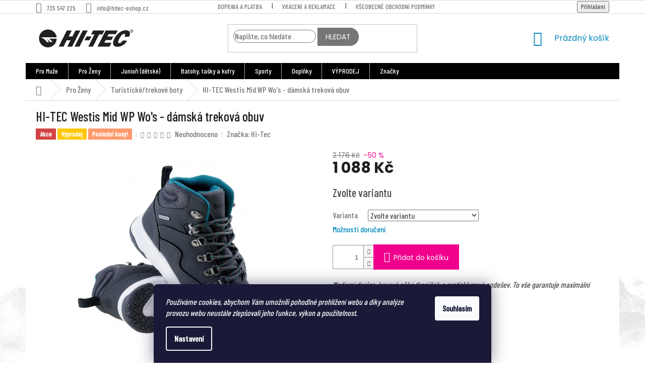

--- FILE ---
content_type: text/html; charset=utf-8
request_url: https://www.hitec-eshop.cz/turisticke-boty-damske-hitec/hi-tec-westis-mid-wp-wo-s-damska-trekova-obuv/
body_size: 32774
content:
<!doctype html><html lang="cs" dir="ltr" class="header-background-light external-fonts-loaded"><head><meta charset="utf-8" /><meta name="viewport" content="width=device-width,initial-scale=1" /><title>HI-TEC Westis Mid WP Wo&#039;s - dámská treková obuv - HITEC-eshop</title><link rel="preconnect" href="https://cdn.myshoptet.com" /><link rel="dns-prefetch" href="https://cdn.myshoptet.com" /><link rel="preload" href="https://cdn.myshoptet.com/prj/dist/master/cms/libs/jquery/jquery-1.11.3.min.js" as="script" /><link href="https://cdn.myshoptet.com/prj/dist/master/cms/templates/frontend_templates/shared/css/font-face/roboto.css" rel="stylesheet"><link href="https://cdn.myshoptet.com/prj/dist/master/cms/templates/frontend_templates/shared/css/font-face/poppins.css" rel="stylesheet"><link href="https://cdn.myshoptet.com/prj/dist/master/shop/dist/font-shoptet-11.css.62c94c7785ff2cea73b2.css" rel="stylesheet"><script>
dataLayer = [];
dataLayer.push({'shoptet' : {
    "pageId": 757,
    "pageType": "productDetail",
    "currency": "CZK",
    "currencyInfo": {
        "decimalSeparator": ",",
        "exchangeRate": 1,
        "priceDecimalPlaces": 0,
        "symbol": "K\u010d",
        "symbolLeft": 0,
        "thousandSeparator": " "
    },
    "language": "cs",
    "projectId": 374972,
    "product": {
        "id": 516,
        "guid": "dceab71e-fd91-11ea-b802-ecf4bbd79d2f",
        "hasVariants": true,
        "codes": [
            {
                "code": "516\/36"
            },
            {
                "code": "516\/37"
            },
            {
                "code": "516\/38"
            },
            {
                "code": "516\/39"
            },
            {
                "code": "516\/40"
            }
        ],
        "name": "HI-TEC Westis Mid WP Wo's - d\u00e1msk\u00e1 trekov\u00e1 obuv",
        "appendix": "",
        "weight": 1,
        "manufacturer": "Hi-Tec",
        "manufacturerGuid": "1EF533390E606C3CA71EDA0BA3DED3EE",
        "currentCategory": "Pro \u017deny | Turistick\u00e9\/trekov\u00e9 boty",
        "currentCategoryGuid": "861469b3-e539-11ea-a6c2-b8ca3a6063f8",
        "defaultCategory": "Pro \u017deny | Turistick\u00e9\/trekov\u00e9 boty",
        "defaultCategoryGuid": "861469b3-e539-11ea-a6c2-b8ca3a6063f8",
        "currency": "CZK",
        "priceWithVat": 1088
    },
    "stocks": [
        {
            "id": "ext",
            "title": "Sklad",
            "isDeliveryPoint": 0,
            "visibleOnEshop": 1
        }
    ],
    "cartInfo": {
        "id": null,
        "freeShipping": false,
        "freeShippingFrom": 1998,
        "leftToFreeGift": {
            "formattedPrice": "0 K\u010d",
            "priceLeft": 0
        },
        "freeGift": false,
        "leftToFreeShipping": {
            "priceLeft": 1998,
            "dependOnRegion": 0,
            "formattedPrice": "1 998 K\u010d"
        },
        "discountCoupon": [],
        "getNoBillingShippingPrice": {
            "withoutVat": 0,
            "vat": 0,
            "withVat": 0
        },
        "cartItems": [],
        "taxMode": "ORDINARY"
    },
    "cart": [],
    "customer": {
        "priceRatio": 1,
        "priceListId": 1,
        "groupId": null,
        "registered": false,
        "mainAccount": false
    }
}});
dataLayer.push({'cookie_consent' : {
    "marketing": "denied",
    "analytics": "denied"
}});
document.addEventListener('DOMContentLoaded', function() {
    shoptet.consent.onAccept(function(agreements) {
        if (agreements.length == 0) {
            return;
        }
        dataLayer.push({
            'cookie_consent' : {
                'marketing' : (agreements.includes(shoptet.config.cookiesConsentOptPersonalisation)
                    ? 'granted' : 'denied'),
                'analytics': (agreements.includes(shoptet.config.cookiesConsentOptAnalytics)
                    ? 'granted' : 'denied')
            },
            'event': 'cookie_consent'
        });
    });
});
</script>

<!-- Google Tag Manager -->
<script>(function(w,d,s,l,i){w[l]=w[l]||[];w[l].push({'gtm.start':
new Date().getTime(),event:'gtm.js'});var f=d.getElementsByTagName(s)[0],
j=d.createElement(s),dl=l!='dataLayer'?'&l='+l:'';j.async=true;j.src=
'https://www.googletagmanager.com/gtm.js?id='+i+dl;f.parentNode.insertBefore(j,f);
})(window,document,'script','dataLayer','GTM-WZZ24HX');</script>
<!-- End Google Tag Manager -->

<meta property="og:type" content="website"><meta property="og:site_name" content="hitec-eshop.cz"><meta property="og:url" content="https://www.hitec-eshop.cz/turisticke-boty-damske-hitec/hi-tec-westis-mid-wp-wo-s-damska-trekova-obuv/"><meta property="og:title" content="HI-TEC Westis Mid WP Wo's - dámská treková obuv - HITEC-eshop"><meta name="author" content="HITEC-eshop"><meta name="web_author" content="Shoptet.cz"><meta name="dcterms.rightsHolder" content="www.hitec-eshop.cz"><meta name="robots" content="index,follow"><meta property="og:image" content="https://cdn.myshoptet.com/usr/www.hitec-eshop.cz/user/shop/big/516-4_hi-tec-westis-mid-wp-wos-damske-trekove-boty-sede--5.jpg?5f98a04b"><meta property="og:description" content="HI-TEC Westis Mid WP Wo's - dámská treková obuv. Moderní design, kovová očka tkaniček a protiskluzová podešev. To vše garantuje maximální komfort při výletech do přírody a mimo zpevněné cesty."><meta name="description" content="HI-TEC Westis Mid WP Wo's - dámská treková obuv. Moderní design, kovová očka tkaniček a protiskluzová podešev. To vše garantuje maximální komfort při výletech do přírody a mimo zpevněné cesty."><meta property="product:price:amount" content="1088"><meta property="product:price:currency" content="CZK"><style>:root {--color-primary: #0088bf;--color-primary-h: 197;--color-primary-s: 100%;--color-primary-l: 37%;--color-primary-hover: #0077a6;--color-primary-hover-h: 197;--color-primary-hover-s: 100%;--color-primary-hover-l: 33%;--color-secondary: #f1008d;--color-secondary-h: 325;--color-secondary-s: 100%;--color-secondary-l: 47%;--color-secondary-hover: #e0007b;--color-secondary-hover-h: 327;--color-secondary-hover-s: 100%;--color-secondary-hover-l: 44%;--color-tertiary: #0077a6;--color-tertiary-h: 197;--color-tertiary-s: 100%;--color-tertiary-l: 33%;--color-tertiary-hover: #0088bf;--color-tertiary-hover-h: 197;--color-tertiary-hover-s: 100%;--color-tertiary-hover-l: 37%;--color-header-background: #ffffff;--template-font: "Roboto";--template-headings-font: "Poppins";--header-background-url: none;--cookies-notice-background: #1A1937;--cookies-notice-color: #F8FAFB;--cookies-notice-button-hover: #f5f5f5;--cookies-notice-link-hover: #27263f;--templates-update-management-preview-mode-content: "Náhled aktualizací šablony je aktivní pro váš prohlížeč."}</style>
    
    <link href="https://cdn.myshoptet.com/prj/dist/master/shop/dist/main-11.less.fcb4a42d7bd8a71b7ee2.css" rel="stylesheet" />
        
    <script>var shoptet = shoptet || {};</script>
    <script src="https://cdn.myshoptet.com/prj/dist/master/shop/dist/main-3g-header.js.05f199e7fd2450312de2.js"></script>
<!-- User include --><!-- service 518(170) html code header -->
<link rel="stylesheet" type="text/css" href="https://cdn.myshoptet.com/usr/302565.myshoptet.com/user/documents/assets/sizes/fv-studio-app-sizes.css?24.4.5" />
<style>
body.shoptetak-opal #myBtnTabulka_velikosti {position: relative;margin-bottom: 50px;}
</style>
<!-- service 777(418) html code header -->
<link rel="stylesheet" href="https://cdn.myshoptet.com/usr/shoptet.tomashlad.eu/user/documents/extras/premium-carousel/screen.min.css?v=23"/>

<style>
@media only screen and (max-width: 600px) {
  body.type-index #carousel .carousel-control:before, body.type-index #homepage-banner .carousel-control:before {color: #000;}
}
</style>
<!-- service 409(63) html code header -->
<style>
#filters h4{cursor:pointer;}[class~=slider-wrapper],[class~=filter-section]{padding-left:0;}#filters h4{padding-left:13.5pt;}[class~=filter-section],[class~=slider-wrapper]{padding-bottom:0 !important;}#filters h4:before{position:absolute;}#filters h4:before{left:0;}[class~=filter-section],[class~=slider-wrapper]{padding-right:0;}#filters h4{padding-bottom:9pt;}#filters h4{padding-right:13.5pt;}#filters > .slider-wrapper,[class~=slider-wrapper] > div,.filter-sections form,[class~=slider-wrapper][class~=filter-section] > div,.razeni > form{display:none;}#filters h4:before,#filters .otevreny h4:before{content:"\e911";}#filters h4{padding-top:9pt;}[class~=filter-section],[class~=slider-wrapper]{padding-top:0 !important;}[class~=filter-section]{border-top-width:0 !important;}[class~=filter-section]{border-top-style:none !important;}[class~=filter-section]{border-top-color:currentColor !important;}#filters .otevreny h4:before,#filters h4:before{font-family:shoptet;}#filters h4{position:relative;}#filters h4{margin-left:0 !important;}[class~=filter-section]{border-image:none !important;}#filters h4{margin-bottom:0 !important;}#filters h4{margin-right:0 !important;}#filters h4{margin-top:0 !important;}#filters h4{border-top-width:.0625pc;}#filters h4{border-top-style:solid;}#filters h4{border-top-color:#e0e0e0;}[class~=slider-wrapper]{max-width:none;}[class~=otevreny] form,.slider-wrapper.otevreny > div,[class~=slider-wrapper][class~=otevreny] > div,.otevreny form{display:block;}#filters h4{border-image:none;}[class~=param-filter-top]{margin-bottom:.9375pc;}[class~=otevreny] form{margin-bottom:15pt;}[class~=slider-wrapper]{color:inherit;}#filters .otevreny h4:before{-webkit-transform:rotate(180deg);}[class~=slider-wrapper],#filters h4:before{background:none;}#filters h4:before{-webkit-transform:rotate(90deg);}#filters h4:before{-moz-transform:rotate(90deg);}[class~=param-filter-top] form{display:block !important;}#filters h4:before{-o-transform:rotate(90deg);}#filters h4:before{-ms-transform:rotate(90deg);}#filters h4:before{transform:rotate(90deg);}#filters h4:before{font-size:.104166667in;}#filters .otevreny h4:before{-moz-transform:rotate(180deg);}#filters .otevreny h4:before{-o-transform:rotate(180deg);}#filters h4:before{top:36%;}#filters .otevreny h4:before{-ms-transform:rotate(180deg);}#filters h4:before{height:auto;}#filters h4:before{width:auto;}#filters .otevreny h4:before{transform:rotate(180deg);}
@media screen and (max-width: 767px) {
.param-filter-top{padding-top: 15px;}
}
#content .filters-wrapper > div:first-of-type, #footer .filters-wrapper > div:first-of-type {text-align: left;}
.template-11.one-column-body .content .filter-sections{padding-top: 15px; padding-bottom: 15px;}
</style>
<!-- project html code header -->
<link rel="preconnect" href="https://fonts.gstatic.com"> 
<link href="https://fonts.googleapis.com/css2?family=Barlow+Condensed:wght@500&display=swap" rel="stylesheet">

<style>
#header .site-name a img {
    width: 200px;
}
.external-fonts-loaded body, body.blank-mode {
    font-family: 'Barlow Condensed', sans-serif;
 
}

.external-fonts-loaded h1, .external-fonts-loaded h2, .external-fonts-loaded h3, .external-fonts-loaded h4, .external-fonts-loaded h5, .external-fonts-loaded h6, .external-fonts-loaded .h1, .external-fonts-loaded .h2, .external-fonts-loaded .h3, .external-fonts-loaded .h4, .external-fonts-loaded .h5, .external-fonts-loaded .h6, .external-fonts-loaded .cart-table .main-link, .external-fonts-loaded .cart-related-name, .blank-mode h1, .blank-mode h2, .blank-mode h3, .blank-mode h4, .blank-mode h5, .blank-mode h6, .blank-mode .h1, .blank-mode .h2, .blank-mode .h3, .blank-mode .h4, .blank-mode .h5, .blank-mode .h6, .blank-mode .cart-table .main-link, .blank-mode .cart-related-name {
   font-family: 'Barlow Condensed', sans-serif;
}

.subcategories li a .text {
    max-height: 50px;
}

body {
    font-size: 16px;
}
.flag.flag-new {
text-transform: uppercase;
}
.flag.flag-custom2 {
text-transform: uppercase;
}


.navigation-in {
    background-color: black;
}
.navigation-in>ul>li {
    border-color: #a5acae;
}
body.type-index .banners-row .next-to-carousel-banners .banner-wrapper > img, body.type-index .banners-row .next-to-carousel-banners .banner-wrapper > a > img {
    width: 70%;
    height: auto;
}

body.type-index .premium-carousel-wrap.tmavy-vzhled #carousel, body.type-index .premium-carousel-wrap.tmavy-vzhled #homepage-banner {
    border-width: 0px;
}
  
input[type="search"].form-control {
  webkit-box-sizing: border-box;
    -moz-box-sizing: border-box;
    box-sizing: border-box;
    border: 1px solid #777;
    border-radius: 17px;
    -moz-border-radius: 17px;
}
.compact-form .validator-msg-holder input {
    webkit-box-sizing: border-box;
    -moz-box-sizing: border-box;
    box-sizing: border-box;
    border: 1px solid #777;
    border-radius: 17px;
    -moz-border-radius: 17px;
}
.btn.btn-default, a.btn.btn-default {
  color: #fff;
    border-color: #777;
 border-top-right-radius: 17px;
   border-bottom-right-radius: 17px;
    background-color: #767675;
}

.carousel-navigation {
border-width: 0px !important;}

#homepage-banner {
    width: calc(100% - -20px);
}
@media screen and (min-width: 600px) {
  .carousel-navigation {
  width: 150px !important;
  } }
#carousel {
    width: 100% !important;
}
@media only screen and (min-width: 768px) {
	#glami-or_popup {
		margin: 0 7% 0 0!important;
	}
}
</style>

<!-- Foxentry start -->
<script type="text/javascript" async>
var Foxentry;
(function () {
var e = document.querySelector("script"), s = document.createElement('script');
s.setAttribute('type', 'text/javascript');
s.setAttribute('async', 'true');
s.setAttribute('src', 'https://cdn.foxentry.cz/lib');
e.parentNode.appendChild(s);
s.onload = function(){ Foxentry = new FoxentryBase('ZYR2JNIAct'); }
})();
</script>
<!-- Foxentry end -->
<!-- /User include --><link rel="shortcut icon" href="/favicon.ico" type="image/x-icon" /><link rel="canonical" href="https://www.hitec-eshop.cz/turisticke-boty-damske-hitec/hi-tec-westis-mid-wp-wo-s-damska-trekova-obuv/" />    <!-- Global site tag (gtag.js) - Google Analytics -->
    <script async src="https://www.googletagmanager.com/gtag/js?id=G-6EKWJT829X"></script>
    <script>
        
        window.dataLayer = window.dataLayer || [];
        function gtag(){dataLayer.push(arguments);}
        

                    console.debug('default consent data');

            gtag('consent', 'default', {"ad_storage":"denied","analytics_storage":"denied","ad_user_data":"denied","ad_personalization":"denied","wait_for_update":500});
            dataLayer.push({
                'event': 'default_consent'
            });
        
        gtag('js', new Date());

                gtag('config', 'UA-9008624-1', { 'groups': "UA" });
        
                gtag('config', 'G-6EKWJT829X', {"groups":"GA4","send_page_view":false,"content_group":"productDetail","currency":"CZK","page_language":"cs"});
        
                gtag('config', 'AW-569294742', {"allow_enhanced_conversions":true});
        
        
        
        
        
                    gtag('event', 'page_view', {"send_to":"GA4","page_language":"cs","content_group":"productDetail","currency":"CZK"});
        
                gtag('set', 'currency', 'CZK');

        gtag('event', 'view_item', {
            "send_to": "UA",
            "items": [
                {
                    "id": "516\/36",
                    "name": "HI-TEC Westis Mid WP Wo's - d\u00e1msk\u00e1 trekov\u00e1 obuv",
                    "category": "Pro \u017deny \/ Turistick\u00e9\/trekov\u00e9 boty",
                                        "brand": "Hi-Tec",
                                                            "variant": "Velikost: 36",
                                        "price": 899
                }
            ]
        });
        
        
        
        
        
                    gtag('event', 'view_item', {"send_to":"GA4","page_language":"cs","content_group":"productDetail","value":899,"currency":"CZK","items":[{"item_id":"516\/36","item_name":"HI-TEC Westis Mid WP Wo's - d\u00e1msk\u00e1 trekov\u00e1 obuv","item_brand":"Hi-Tec","item_category":"Pro \u017deny","item_category2":"Turistick\u00e9\/trekov\u00e9 boty","item_variant":"516\/36~Velikost: 36","price":899,"quantity":1,"index":0}]});
        
        
        
        
        
        
        
        document.addEventListener('DOMContentLoaded', function() {
            if (typeof shoptet.tracking !== 'undefined') {
                for (var id in shoptet.tracking.bannersList) {
                    gtag('event', 'view_promotion', {
                        "send_to": "UA",
                        "promotions": [
                            {
                                "id": shoptet.tracking.bannersList[id].id,
                                "name": shoptet.tracking.bannersList[id].name,
                                "position": shoptet.tracking.bannersList[id].position
                            }
                        ]
                    });
                }
            }

            shoptet.consent.onAccept(function(agreements) {
                if (agreements.length !== 0) {
                    console.debug('gtag consent accept');
                    var gtagConsentPayload =  {
                        'ad_storage': agreements.includes(shoptet.config.cookiesConsentOptPersonalisation)
                            ? 'granted' : 'denied',
                        'analytics_storage': agreements.includes(shoptet.config.cookiesConsentOptAnalytics)
                            ? 'granted' : 'denied',
                                                                                                'ad_user_data': agreements.includes(shoptet.config.cookiesConsentOptPersonalisation)
                            ? 'granted' : 'denied',
                        'ad_personalization': agreements.includes(shoptet.config.cookiesConsentOptPersonalisation)
                            ? 'granted' : 'denied',
                        };
                    console.debug('update consent data', gtagConsentPayload);
                    gtag('consent', 'update', gtagConsentPayload);
                    dataLayer.push(
                        { 'event': 'update_consent' }
                    );
                }
            });
        });
    </script>
<script>
    (function(t, r, a, c, k, i, n, g) { t['ROIDataObject'] = k;
    t[k]=t[k]||function(){ (t[k].q=t[k].q||[]).push(arguments) },t[k].c=i;n=r.createElement(a),
    g=r.getElementsByTagName(a)[0];n.async=1;n.src=c;g.parentNode.insertBefore(n,g)
    })(window, document, 'script', '//www.heureka.cz/ocm/sdk.js?source=shoptet&version=2&page=product_detail', 'heureka', 'cz');

    heureka('set_user_consent', 0);
</script>
</head><body class="desktop id-757 in-turisticke-boty-damske-hitec template-11 type-product type-detail one-column-body columns-3 ums_forms_redesign--off ums_a11y_category_page--on ums_discussion_rating_forms--off ums_flags_display_unification--on ums_a11y_login--on mobile-header-version-0"><noscript>
    <style>
        #header {
            padding-top: 0;
            position: relative !important;
            top: 0;
        }
        .header-navigation {
            position: relative !important;
        }
        .overall-wrapper {
            margin: 0 !important;
        }
        body:not(.ready) {
            visibility: visible !important;
        }
    </style>
    <div class="no-javascript">
        <div class="no-javascript__title">Musíte změnit nastavení vašeho prohlížeče</div>
        <div class="no-javascript__text">Podívejte se na: <a href="https://www.google.com/support/bin/answer.py?answer=23852">Jak povolit JavaScript ve vašem prohlížeči</a>.</div>
        <div class="no-javascript__text">Pokud používáte software na blokování reklam, může být nutné povolit JavaScript z této stránky.</div>
        <div class="no-javascript__text">Děkujeme.</div>
    </div>
</noscript>

        <div id="fb-root"></div>
        <script>
            window.fbAsyncInit = function() {
                FB.init({
//                    appId            : 'your-app-id',
                    autoLogAppEvents : true,
                    xfbml            : true,
                    version          : 'v19.0'
                });
            };
        </script>
        <script async defer crossorigin="anonymous" src="https://connect.facebook.net/cs_CZ/sdk.js"></script>
<!-- Google Tag Manager (noscript) -->
<noscript><iframe src="https://www.googletagmanager.com/ns.html?id=GTM-WZZ24HX"
height="0" width="0" style="display:none;visibility:hidden"></iframe></noscript>
<!-- End Google Tag Manager (noscript) -->

    <div class="siteCookies siteCookies--bottom siteCookies--dark js-siteCookies" role="dialog" data-testid="cookiesPopup" data-nosnippet>
        <div class="siteCookies__form">
            <div class="siteCookies__content">
                <div class="siteCookies__text">
                    <em>Používáme cookies, abychom Vám umožnili pohodlné prohlížení webu a díky analýze provozu webu neustále zlepšovali jeho funkce, výkon a použitelnost.</em>
                </div>
                <p class="siteCookies__links">
                    <button class="siteCookies__link js-cookies-settings" aria-label="Nastavení cookies" data-testid="cookiesSettings">Nastavení</button>
                </p>
            </div>
            <div class="siteCookies__buttonWrap">
                                <button class="siteCookies__button js-cookiesConsentSubmit" value="all" aria-label="Přijmout cookies" data-testid="buttonCookiesAccept">Souhlasím</button>
            </div>
        </div>
        <script>
            document.addEventListener("DOMContentLoaded", () => {
                const siteCookies = document.querySelector('.js-siteCookies');
                document.addEventListener("scroll", shoptet.common.throttle(() => {
                    const st = document.documentElement.scrollTop;
                    if (st > 1) {
                        siteCookies.classList.add('siteCookies--scrolled');
                    } else {
                        siteCookies.classList.remove('siteCookies--scrolled');
                    }
                }, 100));
            });
        </script>
    </div>
<a href="#content" class="skip-link sr-only">Přejít na obsah</a><div class="overall-wrapper"><div class="user-action"><div class="container">
    <div class="user-action-in">
                    <div id="login" class="user-action-login popup-widget login-widget" role="dialog" aria-labelledby="loginHeading">
        <div class="popup-widget-inner">
                            <h2 id="loginHeading">Přihlášení k vašemu účtu</h2><div id="customerLogin"><form action="/action/Customer/Login/" method="post" id="formLoginIncluded" class="csrf-enabled formLogin" data-testid="formLogin"><input type="hidden" name="referer" value="" /><div class="form-group"><div class="input-wrapper email js-validated-element-wrapper no-label"><input type="email" name="email" class="form-control" autofocus placeholder="E-mailová adresa (např. jan@novak.cz)" data-testid="inputEmail" autocomplete="email" required /></div></div><div class="form-group"><div class="input-wrapper password js-validated-element-wrapper no-label"><input type="password" name="password" class="form-control" placeholder="Heslo" data-testid="inputPassword" autocomplete="current-password" required /><span class="no-display">Nemůžete vyplnit toto pole</span><input type="text" name="surname" value="" class="no-display" /></div></div><div class="form-group"><div class="login-wrapper"><button type="submit" class="btn btn-secondary btn-text btn-login" data-testid="buttonSubmit">Přihlásit se</button><div class="password-helper"><a href="/registrace/" data-testid="signup" rel="nofollow">Nová registrace</a><a href="/klient/zapomenute-heslo/" rel="nofollow">Zapomenuté heslo</a></div></div></div></form>
</div>                    </div>
    </div>

                            <div id="cart-widget" class="user-action-cart popup-widget cart-widget loader-wrapper" data-testid="popupCartWidget" role="dialog" aria-hidden="true">
    <div class="popup-widget-inner cart-widget-inner place-cart-here">
        <div class="loader-overlay">
            <div class="loader"></div>
        </div>
    </div>

    <div class="cart-widget-button">
        <a href="/kosik/" class="btn btn-conversion" id="continue-order-button" rel="nofollow" data-testid="buttonNextStep">Pokračovat do košíku</a>
    </div>
</div>
            </div>
</div>
</div><div class="top-navigation-bar" data-testid="topNavigationBar">

    <div class="container">

        <div class="top-navigation-contacts">
            <strong>Zákaznická podpora:</strong><a href="tel:735547225" class="project-phone" aria-label="Zavolat na 735547225" data-testid="contactboxPhone"><span>735 547 225</span></a><a href="mailto:info@hitec-eshop.cz" class="project-email" data-testid="contactboxEmail"><span>info@hitec-eshop.cz</span></a>        </div>

                            <div class="top-navigation-menu">
                <div class="top-navigation-menu-trigger"></div>
                <ul class="top-navigation-bar-menu">
                                            <li class="top-navigation-menu-item-868">
                            <a href="/doprava-platba/">Doprava a platba</a>
                        </li>
                                            <li class="top-navigation-menu-item-1026">
                            <a href="/vraceni-reklamace/">Vrácení a reklamace</a>
                        </li>
                                            <li class="top-navigation-menu-item-39">
                            <a href="/obchodni-podminky/">Všeobecné obchodní podmínky</a>
                        </li>
                                            <li class="top-navigation-menu-item-691">
                            <a href="/podminky-ochrany-osobnich-udaju/">Podmínky ochrany osobních údajů </a>
                        </li>
                                            <li class="top-navigation-menu-item-682">
                            <a href="/nase-novinky/">Novinky</a>
                        </li>
                                            <li class="top-navigation-menu-item-29">
                            <a href="/kontakty/">Kontakty</a>
                        </li>
                                    </ul>
                <ul class="top-navigation-bar-menu-helper"></ul>
            </div>
        
        <div class="top-navigation-tools">
            <div class="responsive-tools">
                <a href="#" class="toggle-window" data-target="search" aria-label="Hledat" data-testid="linkSearchIcon"></a>
                                                            <a href="#" class="toggle-window" data-target="login"></a>
                                                    <a href="#" class="toggle-window" data-target="navigation" aria-label="Menu" data-testid="hamburgerMenu"></a>
            </div>
                        <button class="top-nav-button top-nav-button-login toggle-window" type="button" data-target="login" aria-haspopup="dialog" aria-controls="login" aria-expanded="false" data-testid="signin"><span>Přihlášení</span></button>        </div>

    </div>

</div>
<header id="header"><div class="container navigation-wrapper">
    <div class="header-top">
        <div class="site-name-wrapper">
            <div class="site-name"><a href="/" data-testid="linkWebsiteLogo"><img src="https://cdn.myshoptet.com/usr/www.hitec-eshop.cz/user/logos/hitec-eshop_cz-5.svg" alt="HITEC-eshop" fetchpriority="low" /></a></div>        </div>
        <div class="search" itemscope itemtype="https://schema.org/WebSite">
            <meta itemprop="headline" content="Turistické/trekové boty"/><meta itemprop="url" content="https://www.hitec-eshop.cz"/><meta itemprop="text" content="HI-TEC Westis Mid WP Wo&amp;#039;s - dámská treková obuv. Moderní design, kovová očka tkaniček a protiskluzová podešev. To vše garantuje maximální komfort při výletech do přírody a mimo zpevněné cesty."/>            <form action="/action/ProductSearch/prepareString/" method="post"
    id="formSearchForm" class="search-form compact-form js-search-main"
    itemprop="potentialAction" itemscope itemtype="https://schema.org/SearchAction" data-testid="searchForm">
    <fieldset>
        <meta itemprop="target"
            content="https://www.hitec-eshop.cz/vyhledavani/?string={string}"/>
        <input type="hidden" name="language" value="cs"/>
        
            
<input
    type="search"
    name="string"
        class="query-input form-control search-input js-search-input"
    placeholder="Napište, co hledáte"
    autocomplete="off"
    required
    itemprop="query-input"
    aria-label="Vyhledávání"
    data-testid="searchInput"
>
            <button type="submit" class="btn btn-default" data-testid="searchBtn">Hledat</button>
        
    </fieldset>
</form>
        </div>
        <div class="navigation-buttons">
                
    <a href="/kosik/" class="btn btn-icon toggle-window cart-count" data-target="cart" data-hover="true" data-redirect="true" data-testid="headerCart" rel="nofollow" aria-haspopup="dialog" aria-expanded="false" aria-controls="cart-widget">
        
                <span class="sr-only">Nákupní košík</span>
        
            <span class="cart-price visible-lg-inline-block" data-testid="headerCartPrice">
                                    Prázdný košík                            </span>
        
    
            </a>
        </div>
    </div>
    <nav id="navigation" aria-label="Hlavní menu" data-collapsible="true"><div class="navigation-in menu"><ul class="menu-level-1" role="menubar" data-testid="headerMenuItems"><li class="menu-item-673 ext" role="none"><a href="/muzi-hitec/" data-testid="headerMenuItem" role="menuitem" aria-haspopup="true" aria-expanded="false"><b>Pro Muže</b><span class="submenu-arrow"></span></a><ul class="menu-level-2" aria-label="Pro Muže" tabindex="-1" role="menu"><li class="menu-item-712" role="none"><a href="/turisticke-boty-panske-hitec/" class="menu-image" data-testid="headerMenuItem" tabindex="-1" aria-hidden="true"><img src="data:image/svg+xml,%3Csvg%20width%3D%22140%22%20height%3D%22100%22%20xmlns%3D%22http%3A%2F%2Fwww.w3.org%2F2000%2Fsvg%22%3E%3C%2Fsvg%3E" alt="" aria-hidden="true" width="140" height="100"  data-src="https://cdn.myshoptet.com/usr/www.hitec-eshop.cz/user/categories/thumb/hi-tec-nedim-mid-panske-trekove-boty-cerno-zlute_(5).jpg" fetchpriority="low" /></a><div><a href="/turisticke-boty-panske-hitec/" data-testid="headerMenuItem" role="menuitem"><span>Turistické/trekové boty</span></a>
                        </div></li><li class="menu-item-999" role="none"><a href="/tenisky-hi-tec/" class="menu-image" data-testid="headerMenuItem" tabindex="-1" aria-hidden="true"><img src="data:image/svg+xml,%3Csvg%20width%3D%22140%22%20height%3D%22100%22%20xmlns%3D%22http%3A%2F%2Fwww.w3.org%2F2000%2Fsvg%22%3E%3C%2Fsvg%3E" alt="" aria-hidden="true" width="140" height="100"  data-src="https://cdn.myshoptet.com/usr/www.hitec-eshop.cz/user/categories/thumb/hi-tec-bissac-panske-tenisky-sede3.jpg" fetchpriority="low" /></a><div><a href="/tenisky-hi-tec/" data-testid="headerMenuItem" role="menuitem"><span>Tenisky</span></a>
                        </div></li><li class="menu-item-715" role="none"><a href="/sportovni-bezecke-boty-panske-hitec/" class="menu-image" data-testid="headerMenuItem" tabindex="-1" aria-hidden="true"><img src="data:image/svg+xml,%3Csvg%20width%3D%22140%22%20height%3D%22100%22%20xmlns%3D%22http%3A%2F%2Fwww.w3.org%2F2000%2Fsvg%22%3E%3C%2Fsvg%3E" alt="" aria-hidden="true" width="140" height="100"  data-src="https://cdn.myshoptet.com/usr/www.hitec-eshop.cz/user/categories/thumb/panske-sportovni-boty.jpg" fetchpriority="low" /></a><div><a href="/sportovni-bezecke-boty-panske-hitec/" data-testid="headerMenuItem" role="menuitem"><span>Sportovní boty</span></a>
                        </div></li><li class="menu-item-721" role="none"><a href="/sandaly-plazove-boty-panske-hitec/" class="menu-image" data-testid="headerMenuItem" tabindex="-1" aria-hidden="true"><img src="data:image/svg+xml,%3Csvg%20width%3D%22140%22%20height%3D%22100%22%20xmlns%3D%22http%3A%2F%2Fwww.w3.org%2F2000%2Fsvg%22%3E%3C%2Fsvg%3E" alt="" aria-hidden="true" width="140" height="100"  data-src="https://cdn.myshoptet.com/usr/www.hitec-eshop.cz/user/categories/thumb/panske-sandaly-boty.png" fetchpriority="low" /></a><div><a href="/sandaly-plazove-boty-panske-hitec/" data-testid="headerMenuItem" role="menuitem"><span>Sandály</span></a>
                        </div></li><li class="menu-item-1464" role="none"><a href="/takticka-obuv-magnum/" class="menu-image" data-testid="headerMenuItem" tabindex="-1" aria-hidden="true"><img src="data:image/svg+xml,%3Csvg%20width%3D%22140%22%20height%3D%22100%22%20xmlns%3D%22http%3A%2F%2Fwww.w3.org%2F2000%2Fsvg%22%3E%3C%2Fsvg%3E" alt="" aria-hidden="true" width="140" height="100"  data-src="https://cdn.myshoptet.com/usr/www.hitec-eshop.cz/user/categories/thumb/magnum-cobra-8-0-v1-cerne.jpg" fetchpriority="low" /></a><div><a href="/takticka-obuv-magnum/" data-testid="headerMenuItem" role="menuitem"><span>Taktická obuv</span></a>
                        </div></li><li class="menu-item-733 has-third-level" role="none"><a href="/budny-vesty-panske-hitec/" class="menu-image" data-testid="headerMenuItem" tabindex="-1" aria-hidden="true"><img src="data:image/svg+xml,%3Csvg%20width%3D%22140%22%20height%3D%22100%22%20xmlns%3D%22http%3A%2F%2Fwww.w3.org%2F2000%2Fsvg%22%3E%3C%2Fsvg%3E" alt="" aria-hidden="true" width="140" height="100"  data-src="https://cdn.myshoptet.com/usr/www.hitec-eshop.cz/user/categories/thumb/_vyr_4547hi-tec-caen-panska-softshellova-bunda-s-kapuci-cerno-oranzova.jpg" fetchpriority="low" /></a><div><a href="/budny-vesty-panske-hitec/" data-testid="headerMenuItem" role="menuitem"><span>Bundy a vesty</span></a>
                                                    <ul class="menu-level-3" role="menu">
                                                                    <li class="menu-item-1035" role="none">
                                        <a href="/panske-jarni-bundy/" data-testid="headerMenuItem" role="menuitem">
                                            Jarní a podzimní bundy a vesty</a>,                                    </li>
                                                                    <li class="menu-item-915" role="none">
                                        <a href="/softshellove-bundy-vesty-hitec/" data-testid="headerMenuItem" role="menuitem">
                                            Softshellové bundy a vesty</a>,                                    </li>
                                                                    <li class="menu-item-909" role="none">
                                        <a href="/bundy-vesty-panske-prosivane-vesty-hitec/" data-testid="headerMenuItem" role="menuitem">
                                            Prošívané bundy a vesty</a>,                                    </li>
                                                                    <li class="menu-item-906" role="none">
                                        <a href="/budny-vesty-panske-zimni-bundy-hitec/" data-testid="headerMenuItem" role="menuitem">
                                            Zimní bundy</a>                                    </li>
                                                            </ul>
                        </div></li><li class="menu-item-736 has-third-level" role="none"><a href="/kalhoty-teplaky-panske-hitec/" class="menu-image" data-testid="headerMenuItem" tabindex="-1" aria-hidden="true"><img src="data:image/svg+xml,%3Csvg%20width%3D%22140%22%20height%3D%22100%22%20xmlns%3D%22http%3A%2F%2Fwww.w3.org%2F2000%2Fsvg%22%3E%3C%2Fsvg%3E" alt="" aria-hidden="true" width="140" height="100"  data-src="https://cdn.myshoptet.com/usr/www.hitec-eshop.cz/user/categories/thumb/panske-kalhoty.jpg" fetchpriority="low" /></a><div><a href="/kalhoty-teplaky-panske-hitec/" data-testid="headerMenuItem" role="menuitem"><span>Kalhoty a tepláky</span></a>
                                                    <ul class="menu-level-3" role="menu">
                                                                    <li class="menu-item-1365" role="none">
                                        <a href="/hitec-elbrus-teplaky/" data-testid="headerMenuItem" role="menuitem">
                                            Tepláky</a>,                                    </li>
                                                                    <li class="menu-item-1371" role="none">
                                        <a href="/hitec-elbrus-outdoorove-kalhoty/" data-testid="headerMenuItem" role="menuitem">
                                            Outdoorové kalhoty</a>,                                    </li>
                                                                    <li class="menu-item-1374" role="none">
                                        <a href="/hitec-elbrus-kalhoty-zimni-na-lyze/" data-testid="headerMenuItem" role="menuitem">
                                            Zimní (lyžování)</a>                                    </li>
                                                            </ul>
                        </div></li><li class="menu-item-739" role="none"><a href="/sortky-kratasy-panske-hitec/" class="menu-image" data-testid="headerMenuItem" tabindex="-1" aria-hidden="true"><img src="data:image/svg+xml,%3Csvg%20width%3D%22140%22%20height%3D%22100%22%20xmlns%3D%22http%3A%2F%2Fwww.w3.org%2F2000%2Fsvg%22%3E%3C%2Fsvg%3E" alt="" aria-hidden="true" width="140" height="100"  data-src="https://cdn.myshoptet.com/usr/www.hitec-eshop.cz/user/categories/thumb/panske-sortky.jpg" fetchpriority="low" /></a><div><a href="/sortky-kratasy-panske-hitec/" data-testid="headerMenuItem" role="menuitem"><span>Šortky a kraťasy</span></a>
                        </div></li><li class="menu-item-742" role="none"><a href="/tricka-panske-hitec/" class="menu-image" data-testid="headerMenuItem" tabindex="-1" aria-hidden="true"><img src="data:image/svg+xml,%3Csvg%20width%3D%22140%22%20height%3D%22100%22%20xmlns%3D%22http%3A%2F%2Fwww.w3.org%2F2000%2Fsvg%22%3E%3C%2Fsvg%3E" alt="" aria-hidden="true" width="140" height="100"  data-src="https://cdn.myshoptet.com/usr/www.hitec-eshop.cz/user/categories/thumb/hi-tec-site-pasnka-polo-kosile-modro-cervene_(2).jpg" fetchpriority="low" /></a><div><a href="/tricka-panske-hitec/" data-testid="headerMenuItem" role="menuitem"><span>Trička</span></a>
                        </div></li><li class="menu-item-745" role="none"><a href="/mikiny-panske-hitec/" class="menu-image" data-testid="headerMenuItem" tabindex="-1" aria-hidden="true"><img src="data:image/svg+xml,%3Csvg%20width%3D%22140%22%20height%3D%22100%22%20xmlns%3D%22http%3A%2F%2Fwww.w3.org%2F2000%2Fsvg%22%3E%3C%2Fsvg%3E" alt="" aria-hidden="true" width="140" height="100"  data-src="https://cdn.myshoptet.com/usr/www.hitec-eshop.cz/user/categories/thumb/panske-mikiny.jpg" fetchpriority="low" /></a><div><a href="/mikiny-panske-hitec/" data-testid="headerMenuItem" role="menuitem"><span>Mikiny</span></a>
                        </div></li><li class="menu-item-748" role="none"><a href="/termopradlo-panske-hitec/" class="menu-image" data-testid="headerMenuItem" tabindex="-1" aria-hidden="true"><img src="data:image/svg+xml,%3Csvg%20width%3D%22140%22%20height%3D%22100%22%20xmlns%3D%22http%3A%2F%2Fwww.w3.org%2F2000%2Fsvg%22%3E%3C%2Fsvg%3E" alt="" aria-hidden="true" width="140" height="100"  data-src="https://cdn.myshoptet.com/usr/www.hitec-eshop.cz/user/categories/thumb/panske-termopradlo.jpg" fetchpriority="low" /></a><div><a href="/termopradlo-panske-hitec/" data-testid="headerMenuItem" role="menuitem"><span>Termoprádlo</span></a>
                        </div></li><li class="menu-item-1107 has-third-level" role="none"><a href="/spodni-pradlo-pro-muze-hi-tec-elbrus/" class="menu-image" data-testid="headerMenuItem" tabindex="-1" aria-hidden="true"><img src="data:image/svg+xml,%3Csvg%20width%3D%22140%22%20height%3D%22100%22%20xmlns%3D%22http%3A%2F%2Fwww.w3.org%2F2000%2Fsvg%22%3E%3C%2Fsvg%3E" alt="" aria-hidden="true" width="140" height="100"  data-src="https://cdn.myshoptet.com/usr/www.hitec-eshop.cz/user/categories/thumb/hi-tec-chire-pack-sada-tri-ponozek.jpg" fetchpriority="low" /></a><div><a href="/spodni-pradlo-pro-muze-hi-tec-elbrus/" data-testid="headerMenuItem" role="menuitem"><span>Spodní prádlo</span></a>
                                                    <ul class="menu-level-3" role="menu">
                                                                    <li class="menu-item-1113" role="none">
                                        <a href="/panske-ponozky-hi-tec-elbrus/" data-testid="headerMenuItem" role="menuitem">
                                            Ponožky</a>,                                    </li>
                                                                    <li class="menu-item-1119" role="none">
                                        <a href="/trenyrky-panske-hi-tec-elbrus/" data-testid="headerMenuItem" role="menuitem">
                                            Trenýrky</a>                                    </li>
                                                            </ul>
                        </div></li><li class="menu-item-1110 has-third-level" role="none"><a href="/cepice-rukavice-nakrcniky-panske-hi-tec-elbrus/" class="menu-image" data-testid="headerMenuItem" tabindex="-1" aria-hidden="true"><img src="data:image/svg+xml,%3Csvg%20width%3D%22140%22%20height%3D%22100%22%20xmlns%3D%22http%3A%2F%2Fwww.w3.org%2F2000%2Fsvg%22%3E%3C%2Fsvg%3E" alt="" aria-hidden="true" width="140" height="100"  data-src="https://cdn.myshoptet.com/usr/www.hitec-eshop.cz/user/categories/thumb/hi-tec-enif-cepice-zimni-tenka-latkova-3.jpg" fetchpriority="low" /></a><div><a href="/cepice-rukavice-nakrcniky-panske-hi-tec-elbrus/" data-testid="headerMenuItem" role="menuitem"><span>Čepice, rukavice, nákrčníky</span></a>
                                                    <ul class="menu-level-3" role="menu">
                                                                    <li class="menu-item-1122" role="none">
                                        <a href="/cepice-zimni-jarni-hi-tec-elbrus/" data-testid="headerMenuItem" role="menuitem">
                                            Čepice</a>,                                    </li>
                                                                    <li class="menu-item-1125" role="none">
                                        <a href="/rukavice-panske-tenke-zimni-hi-tec-elbrus/" data-testid="headerMenuItem" role="menuitem">
                                            Rukavice</a>,                                    </li>
                                                                    <li class="menu-item-1128" role="none">
                                        <a href="/nakrcniky-panske-hi-tec-elbrus/" data-testid="headerMenuItem" role="menuitem">
                                            Nákrčníky</a>,                                    </li>
                                                                    <li class="menu-item-1134" role="none">
                                        <a href="/kukly-panske-hi-tec-elbrus/" data-testid="headerMenuItem" role="menuitem">
                                            Kukly</a>                                    </li>
                                                            </ul>
                        </div></li></ul></li>
<li class="menu-item-674 ext" role="none"><a href="/zeny-hitec/" data-testid="headerMenuItem" role="menuitem" aria-haspopup="true" aria-expanded="false"><b>Pro Ženy</b><span class="submenu-arrow"></span></a><ul class="menu-level-2" aria-label="Pro Ženy" tabindex="-1" role="menu"><li class="menu-item-757 active" role="none"><a href="/turisticke-boty-damske-hitec/" class="menu-image" data-testid="headerMenuItem" tabindex="-1" aria-hidden="true"><img src="data:image/svg+xml,%3Csvg%20width%3D%22140%22%20height%3D%22100%22%20xmlns%3D%22http%3A%2F%2Fwww.w3.org%2F2000%2Fsvg%22%3E%3C%2Fsvg%3E" alt="" aria-hidden="true" width="140" height="100"  data-src="https://cdn.myshoptet.com/usr/www.hitec-eshop.cz/user/categories/thumb/hi-tec-sajama-mid-wp-wos-damske-trekove-boty-sede_(5).jpg" fetchpriority="low" /></a><div><a href="/turisticke-boty-damske-hitec/" data-testid="headerMenuItem" role="menuitem"><span>Turistické/trekové boty</span></a>
                        </div></li><li class="menu-item-760" role="none"><a href="/sportovni-bezecke-boty-damske-hitec/" class="menu-image" data-testid="headerMenuItem" tabindex="-1" aria-hidden="true"><img src="data:image/svg+xml,%3Csvg%20width%3D%22140%22%20height%3D%22100%22%20xmlns%3D%22http%3A%2F%2Fwww.w3.org%2F2000%2Fsvg%22%3E%3C%2Fsvg%3E" alt="" aria-hidden="true" width="140" height="100"  data-src="https://cdn.myshoptet.com/usr/www.hitec-eshop.cz/user/categories/thumb/damske-sportovni-boty.jpg" fetchpriority="low" /></a><div><a href="/sportovni-bezecke-boty-damske-hitec/" data-testid="headerMenuItem" role="menuitem"><span>Tenisky a sportovní boty</span></a>
                        </div></li><li class="menu-item-766" role="none"><a href="/sandaly-damske-hitec/" class="menu-image" data-testid="headerMenuItem" tabindex="-1" aria-hidden="true"><img src="data:image/svg+xml,%3Csvg%20width%3D%22140%22%20height%3D%22100%22%20xmlns%3D%22http%3A%2F%2Fwww.w3.org%2F2000%2Fsvg%22%3E%3C%2Fsvg%3E" alt="" aria-hidden="true" width="140" height="100"  data-src="https://cdn.myshoptet.com/usr/www.hitec-eshop.cz/user/categories/thumb/damske-sandaly.jpg" fetchpriority="low" /></a><div><a href="/sandaly-damske-hitec/" data-testid="headerMenuItem" role="menuitem"><span>Sandály</span></a>
                        </div></li><li class="menu-item-772 has-third-level" role="none"><a href="/budny-vesty-damske-hitec/" class="menu-image" data-testid="headerMenuItem" tabindex="-1" aria-hidden="true"><img src="data:image/svg+xml,%3Csvg%20width%3D%22140%22%20height%3D%22100%22%20xmlns%3D%22http%3A%2F%2Fwww.w3.org%2F2000%2Fsvg%22%3E%3C%2Fsvg%3E" alt="" aria-hidden="true" width="140" height="100"  data-src="https://cdn.myshoptet.com/usr/www.hitec-eshop.cz/user/categories/thumb/damske-bundy.jpg" fetchpriority="low" /></a><div><a href="/budny-vesty-damske-hitec/" data-testid="headerMenuItem" role="menuitem"><span>Bundy a vesty</span></a>
                                                    <ul class="menu-level-3" role="menu">
                                                                    <li class="menu-item-1062" role="none">
                                        <a href="/damske-jarni-bundy/" data-testid="headerMenuItem" role="menuitem">
                                            Jarní a podzimní bundy a vesty</a>,                                    </li>
                                                                    <li class="menu-item-1065" role="none">
                                        <a href="/damske-softshellove-bundy-vesty/" data-testid="headerMenuItem" role="menuitem">
                                            Softshellové bundy a vesty</a>,                                    </li>
                                                                    <li class="menu-item-1068" role="none">
                                        <a href="/damske-prosivane-bundy-vesty/" data-testid="headerMenuItem" role="menuitem">
                                            Prošívané bundy a vesty</a>,                                    </li>
                                                                    <li class="menu-item-1071" role="none">
                                        <a href="/damske-zimni-bundy/" data-testid="headerMenuItem" role="menuitem">
                                            Zimní bundy a kabáty</a>                                    </li>
                                                            </ul>
                        </div></li><li class="menu-item-775 has-third-level" role="none"><a href="/kalhoty-teplaky-leginy-damske-hitec/" class="menu-image" data-testid="headerMenuItem" tabindex="-1" aria-hidden="true"><img src="data:image/svg+xml,%3Csvg%20width%3D%22140%22%20height%3D%22100%22%20xmlns%3D%22http%3A%2F%2Fwww.w3.org%2F2000%2Fsvg%22%3E%3C%2Fsvg%3E" alt="" aria-hidden="true" width="140" height="100"  data-src="https://cdn.myshoptet.com/usr/www.hitec-eshop.cz/user/categories/thumb/damske-kalhoty.jpg" fetchpriority="low" /></a><div><a href="/kalhoty-teplaky-leginy-damske-hitec/" data-testid="headerMenuItem" role="menuitem"><span>Kalhoty, tepláky a legíny</span></a>
                                                    <ul class="menu-level-3" role="menu">
                                                                    <li class="menu-item-1179" role="none">
                                        <a href="/damske-leginy/" data-testid="headerMenuItem" role="menuitem">
                                            Legíny</a>,                                    </li>
                                                                    <li class="menu-item-1191" role="none">
                                        <a href="/damske-teplaky/" data-testid="headerMenuItem" role="menuitem">
                                            Tepláky</a>,                                    </li>
                                                                    <li class="menu-item-1176" role="none">
                                        <a href="/damske-outdoorove-kalhoty/" data-testid="headerMenuItem" role="menuitem">
                                            Outdoorové kalhoty</a>,                                    </li>
                                                                    <li class="menu-item-1185" role="none">
                                        <a href="/damske-kratasy-sukne/" data-testid="headerMenuItem" role="menuitem">
                                            Kraťasy a sukně</a>,                                    </li>
                                                                    <li class="menu-item-1188" role="none">
                                        <a href="/zimni-kalhoty-damske/" data-testid="headerMenuItem" role="menuitem">
                                            Zimní kalhoty</a>                                    </li>
                                                            </ul>
                        </div></li><li class="menu-item-781" role="none"><a href="/tricka-damske/" class="menu-image" data-testid="headerMenuItem" tabindex="-1" aria-hidden="true"><img src="data:image/svg+xml,%3Csvg%20width%3D%22140%22%20height%3D%22100%22%20xmlns%3D%22http%3A%2F%2Fwww.w3.org%2F2000%2Fsvg%22%3E%3C%2Fsvg%3E" alt="" aria-hidden="true" width="140" height="100"  data-src="https://cdn.myshoptet.com/usr/www.hitec-eshop.cz/user/categories/thumb/damske-tricka.jpg" fetchpriority="low" /></a><div><a href="/tricka-damske/" data-testid="headerMenuItem" role="menuitem"><span>Trička</span></a>
                        </div></li><li class="menu-item-784" role="none"><a href="/mikiny-damske-hitec/" class="menu-image" data-testid="headerMenuItem" tabindex="-1" aria-hidden="true"><img src="data:image/svg+xml,%3Csvg%20width%3D%22140%22%20height%3D%22100%22%20xmlns%3D%22http%3A%2F%2Fwww.w3.org%2F2000%2Fsvg%22%3E%3C%2Fsvg%3E" alt="" aria-hidden="true" width="140" height="100"  data-src="https://cdn.myshoptet.com/usr/www.hitec-eshop.cz/user/categories/thumb/damske-mikiny.jpg" fetchpriority="low" /></a><div><a href="/mikiny-damske-hitec/" data-testid="headerMenuItem" role="menuitem"><span>Mikiny</span></a>
                        </div></li><li class="menu-item-787" role="none"><a href="/termopradlo-damske-hitec/" class="menu-image" data-testid="headerMenuItem" tabindex="-1" aria-hidden="true"><img src="data:image/svg+xml,%3Csvg%20width%3D%22140%22%20height%3D%22100%22%20xmlns%3D%22http%3A%2F%2Fwww.w3.org%2F2000%2Fsvg%22%3E%3C%2Fsvg%3E" alt="" aria-hidden="true" width="140" height="100"  data-src="https://cdn.myshoptet.com/usr/www.hitec-eshop.cz/user/categories/thumb/damske-termoporadlo.jpg" fetchpriority="low" /></a><div><a href="/termopradlo-damske-hitec/" data-testid="headerMenuItem" role="menuitem"><span>Termoprádlo</span></a>
                        </div></li><li class="menu-item-1137 has-third-level" role="none"><a href="/spodni-pradlo-pro-zeny-hi-tec-elbrus/" class="menu-image" data-testid="headerMenuItem" tabindex="-1" aria-hidden="true"><img src="data:image/svg+xml,%3Csvg%20width%3D%22140%22%20height%3D%22100%22%20xmlns%3D%22http%3A%2F%2Fwww.w3.org%2F2000%2Fsvg%22%3E%3C%2Fsvg%3E" alt="" aria-hidden="true" width="140" height="100"  data-src="https://cdn.myshoptet.com/usr/www.hitec-eshop.cz/user/categories/thumb/hi-tec-chire-pack-sada-tri-ponozek.jpg" fetchpriority="low" /></a><div><a href="/spodni-pradlo-pro-zeny-hi-tec-elbrus/" data-testid="headerMenuItem" role="menuitem"><span>Spodní prádlo</span></a>
                                                    <ul class="menu-level-3" role="menu">
                                                                    <li class="menu-item-1140" role="none">
                                        <a href="/ponozky-pro-zeny-hi-tec-eblrus/" data-testid="headerMenuItem" role="menuitem">
                                            Ponožky</a>,                                    </li>
                                                                    <li class="menu-item-1143" role="none">
                                        <a href="/sportovni-podprsenky-hi-tec-elbrus/" data-testid="headerMenuItem" role="menuitem">
                                            Sportovní podprsenky</a>                                    </li>
                                                            </ul>
                        </div></li><li class="menu-item-1146 has-third-level" role="none"><a href="/cepice-rukavice-nakrcniky-damske-hi-tec-elbrus/" class="menu-image" data-testid="headerMenuItem" tabindex="-1" aria-hidden="true"><img src="data:image/svg+xml,%3Csvg%20width%3D%22140%22%20height%3D%22100%22%20xmlns%3D%22http%3A%2F%2Fwww.w3.org%2F2000%2Fsvg%22%3E%3C%2Fsvg%3E" alt="" aria-hidden="true" width="140" height="100"  data-src="https://cdn.myshoptet.com/usr/www.hitec-eshop.cz/user/categories/thumb/hi-tec-lady-hervina-damska-zimni-cepice-modro-ruzova-3.jpg" fetchpriority="low" /></a><div><a href="/cepice-rukavice-nakrcniky-damske-hi-tec-elbrus/" data-testid="headerMenuItem" role="menuitem"><span>Čepice, rukavice, nákrčníky</span></a>
                                                    <ul class="menu-level-3" role="menu">
                                                                    <li class="menu-item-1149" role="none">
                                        <a href="/cepice-zimni-jarni-hi-tec-elbrus-2/" data-testid="headerMenuItem" role="menuitem">
                                            Čepice</a>,                                    </li>
                                                                    <li class="menu-item-1152" role="none">
                                        <a href="/rukavice-damske-tenke-zimni-hi-tec-elbrus/" data-testid="headerMenuItem" role="menuitem">
                                            Rukavice</a>,                                    </li>
                                                                    <li class="menu-item-1155" role="none">
                                        <a href="/nakrcniky-damske-hi-tec-elbrus-/" data-testid="headerMenuItem" role="menuitem">
                                            Nákrčníky</a>,                                    </li>
                                                                    <li class="menu-item-1158" role="none">
                                        <a href="/kukly-damske-hi-tec-elbrus/" data-testid="headerMenuItem" role="menuitem">
                                            Kukly</a>                                    </li>
                                                            </ul>
                        </div></li></ul></li>
<li class="menu-item-683 ext" role="none"><a href="/deti-juniori-hitec/" data-testid="headerMenuItem" role="menuitem" aria-haspopup="true" aria-expanded="false"><b>Junioři (dětské)</b><span class="submenu-arrow"></span></a><ul class="menu-level-2" aria-label="Junioři (dětské)" tabindex="-1" role="menu"><li class="menu-item-978" role="none"><a href="/turisticke-trekove-boty-hi-tec-pro-deti-juniori/" class="menu-image" data-testid="headerMenuItem" tabindex="-1" aria-hidden="true"><img src="data:image/svg+xml,%3Csvg%20width%3D%22140%22%20height%3D%22100%22%20xmlns%3D%22http%3A%2F%2Fwww.w3.org%2F2000%2Fsvg%22%3E%3C%2Fsvg%3E" alt="" aria-hidden="true" width="140" height="100"  data-src="https://cdn.myshoptet.com/usr/www.hitec-eshop.cz/user/categories/thumb/hi-tec-hangri-teen-juniorske-tenisky-oranzove_(4).jpg" fetchpriority="low" /></a><div><a href="/turisticke-trekove-boty-hi-tec-pro-deti-juniori/" data-testid="headerMenuItem" role="menuitem"><span>Juniorská obuv</span></a>
                        </div></li><li class="menu-item-799" role="none"><a href="/termopradlo-detske/" class="menu-image" data-testid="headerMenuItem" tabindex="-1" aria-hidden="true"><img src="data:image/svg+xml,%3Csvg%20width%3D%22140%22%20height%3D%22100%22%20xmlns%3D%22http%3A%2F%2Fwww.w3.org%2F2000%2Fsvg%22%3E%3C%2Fsvg%3E" alt="" aria-hidden="true" width="140" height="100"  data-src="https://cdn.myshoptet.com/usr/www.hitec-eshop.cz/user/categories/thumb/detske-termopradlo.jpg" fetchpriority="low" /></a><div><a href="/termopradlo-detske/" data-testid="headerMenuItem" role="menuitem"><span>Termoprádlo</span></a>
                        </div></li><li class="menu-item-790" role="none"><a href="/budny-vesty-detske/" class="menu-image" data-testid="headerMenuItem" tabindex="-1" aria-hidden="true"><img src="data:image/svg+xml,%3Csvg%20width%3D%22140%22%20height%3D%22100%22%20xmlns%3D%22http%3A%2F%2Fwww.w3.org%2F2000%2Fsvg%22%3E%3C%2Fsvg%3E" alt="" aria-hidden="true" width="140" height="100"  data-src="https://cdn.myshoptet.com/usr/www.hitec-eshop.cz/user/categories/thumb/hi-tec-orati-jrg-juniorska-divci-lehka-bunda-modra2.jpg" fetchpriority="low" /></a><div><a href="/budny-vesty-detske/" data-testid="headerMenuItem" role="menuitem"><span>Bundy, vesty a mikiny</span></a>
                        </div></li><li class="menu-item-796" role="none"><a href="/kalhoty-teplaky-sortky-detske/" class="menu-image" data-testid="headerMenuItem" tabindex="-1" aria-hidden="true"><img src="data:image/svg+xml,%3Csvg%20width%3D%22140%22%20height%3D%22100%22%20xmlns%3D%22http%3A%2F%2Fwww.w3.org%2F2000%2Fsvg%22%3E%3C%2Fsvg%3E" alt="" aria-hidden="true" width="140" height="100"  data-src="https://cdn.myshoptet.com/usr/www.hitec-eshop.cz/user/categories/thumb/hi-tec-jatuni-jr-juniorske-trekove-kalhoty2.jpg" fetchpriority="low" /></a><div><a href="/kalhoty-teplaky-sortky-detske/" data-testid="headerMenuItem" role="menuitem"><span>Kalhoty, tepláky a šortky</span></a>
                        </div></li><li class="menu-item-981" role="none"><a href="/ponozky-juniori-hitec/" class="menu-image" data-testid="headerMenuItem" tabindex="-1" aria-hidden="true"><img src="data:image/svg+xml,%3Csvg%20width%3D%22140%22%20height%3D%22100%22%20xmlns%3D%22http%3A%2F%2Fwww.w3.org%2F2000%2Fsvg%22%3E%3C%2Fsvg%3E" alt="" aria-hidden="true" width="140" height="100"  data-src="https://cdn.myshoptet.com/usr/www.hitec-eshop.cz/user/categories/thumb/hi-tec-quarro-pack-jr-juniorske-ponozky-cerne.jpg" fetchpriority="low" /></a><div><a href="/ponozky-juniori-hitec/" data-testid="headerMenuItem" role="menuitem"><span>Ponožky</span></a>
                        </div></li><li class="menu-item-987" role="none"><a href="/juniori-cepice-hitec/" class="menu-image" data-testid="headerMenuItem" tabindex="-1" aria-hidden="true"><img src="data:image/svg+xml,%3Csvg%20width%3D%22140%22%20height%3D%22100%22%20xmlns%3D%22http%3A%2F%2Fwww.w3.org%2F2000%2Fsvg%22%3E%3C%2Fsvg%3E" alt="" aria-hidden="true" width="140" height="100"  data-src="https://cdn.myshoptet.com/usr/www.hitec-eshop.cz/user/categories/thumb/hi-tec-hafni-jr-juniorska-cepice-ruzova.jpg" fetchpriority="low" /></a><div><a href="/juniori-cepice-hitec/" data-testid="headerMenuItem" role="menuitem"><span>Čepice</span></a>
                        </div></li></ul></li>
<li class="menu-item-697 ext" role="none"><a href="/batohy-trekove-batohy-tasky-kufry/" data-testid="headerMenuItem" role="menuitem" aria-haspopup="true" aria-expanded="false"><b>Batohy, tašky a kufry</b><span class="submenu-arrow"></span></a><ul class="menu-level-2" aria-label="Batohy, tašky a kufry" tabindex="-1" role="menu"><li class="menu-item-802" role="none"><a href="/batohy-ledvinky-hitec/" class="menu-image" data-testid="headerMenuItem" tabindex="-1" aria-hidden="true"><img src="data:image/svg+xml,%3Csvg%20width%3D%22140%22%20height%3D%22100%22%20xmlns%3D%22http%3A%2F%2Fwww.w3.org%2F2000%2Fsvg%22%3E%3C%2Fsvg%3E" alt="" aria-hidden="true" width="140" height="100"  data-src="https://cdn.myshoptet.com/usr/www.hitec-eshop.cz/user/categories/thumb/batohy.jpg" fetchpriority="low" /></a><div><a href="/batohy-ledvinky-hitec/" data-testid="headerMenuItem" role="menuitem"><span>Batohy</span></a>
                        </div></li><li class="menu-item-808" role="none"><a href="/sportovni-tasky-hitec/" class="menu-image" data-testid="headerMenuItem" tabindex="-1" aria-hidden="true"><img src="data:image/svg+xml,%3Csvg%20width%3D%22140%22%20height%3D%22100%22%20xmlns%3D%22http%3A%2F%2Fwww.w3.org%2F2000%2Fsvg%22%3E%3C%2Fsvg%3E" alt="" aria-hidden="true" width="140" height="100"  data-src="https://cdn.myshoptet.com/usr/www.hitec-eshop.cz/user/categories/thumb/sportovni-tasky.jpg" fetchpriority="low" /></a><div><a href="/sportovni-tasky-hitec/" data-testid="headerMenuItem" role="menuitem"><span>Sportovní tašky</span></a>
                        </div></li><li class="menu-item-811" role="none"><a href="/cestovni-kufty-hitec/" class="menu-image" data-testid="headerMenuItem" tabindex="-1" aria-hidden="true"><img src="data:image/svg+xml,%3Csvg%20width%3D%22140%22%20height%3D%22100%22%20xmlns%3D%22http%3A%2F%2Fwww.w3.org%2F2000%2Fsvg%22%3E%3C%2Fsvg%3E" alt="" aria-hidden="true" width="140" height="100"  data-src="https://cdn.myshoptet.com/usr/www.hitec-eshop.cz/user/categories/thumb/cestovni.png" fetchpriority="low" /></a><div><a href="/cestovni-kufty-hitec/" data-testid="headerMenuItem" role="menuitem"><span>Cestovní kufry</span></a>
                        </div></li><li class="menu-item-817" role="none"><a href="/vaky-lyze-lyzaky-hitec/" class="menu-image" data-testid="headerMenuItem" tabindex="-1" aria-hidden="true"><img src="data:image/svg+xml,%3Csvg%20width%3D%22140%22%20height%3D%22100%22%20xmlns%3D%22http%3A%2F%2Fwww.w3.org%2F2000%2Fsvg%22%3E%3C%2Fsvg%3E" alt="" aria-hidden="true" width="140" height="100"  data-src="https://cdn.myshoptet.com/usr/www.hitec-eshop.cz/user/categories/thumb/vaky-lyze.jpg" fetchpriority="low" /></a><div><a href="/vaky-lyze-lyzaky-hitec/" data-testid="headerMenuItem" role="menuitem"><span>Vaky na lyže a lyžáky</span></a>
                        </div></li></ul></li>
<li class="menu-item-1164 ext" role="none"><a href="/sporty-hi-tec/" data-testid="headerMenuItem" role="menuitem" aria-haspopup="true" aria-expanded="false"><b>Sporty</b><span class="submenu-arrow"></span></a><ul class="menu-level-2" aria-label="Sporty" tabindex="-1" role="menu"><li class="menu-item-1167 has-third-level" role="none"><a href="/outdoor-camping-hi-tec/" class="menu-image" data-testid="headerMenuItem" tabindex="-1" aria-hidden="true"><img src="data:image/svg+xml,%3Csvg%20width%3D%22140%22%20height%3D%22100%22%20xmlns%3D%22http%3A%2F%2Fwww.w3.org%2F2000%2Fsvg%22%3E%3C%2Fsvg%3E" alt="" aria-hidden="true" width="140" height="100"  data-src="https://cdn.myshoptet.com/usr/www.hitec-eshop.cz/user/categories/thumb/mountain.png" fetchpriority="low" /></a><div><a href="/outdoor-camping-hi-tec/" data-testid="headerMenuItem" role="menuitem"><span>Outdoor, camping</span></a>
                                                    <ul class="menu-level-3" role="menu">
                                                                    <li class="menu-item-942" role="none">
                                        <a href="/trekove-hole-nordic-walking-hitec/" data-testid="headerMenuItem" role="menuitem">
                                            Trekové hole, nordic walking</a>,                                    </li>
                                                                    <li class="menu-item-823" role="none">
                                        <a href="/spacaky-hitec/" data-testid="headerMenuItem" role="menuitem">
                                            Spacáky</a>,                                    </li>
                                                                    <li class="menu-item-1170" role="none">
                                        <a href="/stany-hi-tec/" data-testid="headerMenuItem" role="menuitem">
                                            Stany</a>,                                    </li>
                                                                    <li class="menu-item-826" role="none">
                                        <a href="/karimatky-hitec/" data-testid="headerMenuItem" role="menuitem">
                                            Karimatky</a>                                    </li>
                                                            </ul>
                        </div></li><li class="menu-item-1197 has-third-level" role="none"><a href="/fitness/" class="menu-image" data-testid="headerMenuItem" tabindex="-1" aria-hidden="true"><img src="data:image/svg+xml,%3Csvg%20width%3D%22140%22%20height%3D%22100%22%20xmlns%3D%22http%3A%2F%2Fwww.w3.org%2F2000%2Fsvg%22%3E%3C%2Fsvg%3E" alt="" aria-hidden="true" width="140" height="100"  data-src="https://cdn.myshoptet.com/usr/www.hitec-eshop.cz/user/categories/thumb/stretching-exercises.png" fetchpriority="low" /></a><div><a href="/fitness/" data-testid="headerMenuItem" role="menuitem"><span>Fitness</span></a>
                                                    <ul class="menu-level-3" role="menu">
                                                                    <li class="menu-item-1200" role="none">
                                        <a href="/leginy/" data-testid="headerMenuItem" role="menuitem">
                                            Legíny</a>,                                    </li>
                                                                    <li class="menu-item-1206" role="none">
                                        <a href="/sortky/" data-testid="headerMenuItem" role="menuitem">
                                            Šortky a kraťasy</a>,                                    </li>
                                                                    <li class="menu-item-1224" role="none">
                                        <a href="/tricka-podprsenky/" data-testid="headerMenuItem" role="menuitem">
                                            Třička, tílka, podprsenky</a>                                    </li>
                                                            </ul>
                        </div></li><li class="menu-item-1353 has-third-level" role="none"><a href="/koleckove-brusle/" class="menu-image" data-testid="headerMenuItem" tabindex="-1" aria-hidden="true"><img src="data:image/svg+xml,%3Csvg%20width%3D%22140%22%20height%3D%22100%22%20xmlns%3D%22http%3A%2F%2Fwww.w3.org%2F2000%2Fsvg%22%3E%3C%2Fsvg%3E" alt="" aria-hidden="true" width="140" height="100"  data-src="https://cdn.myshoptet.com/usr/www.hitec-eshop.cz/user/categories/thumb/hi-tec-soltis-koleckove-brusle-cerne.jpg" fetchpriority="low" /></a><div><a href="/koleckove-brusle/" data-testid="headerMenuItem" role="menuitem"><span>Kolečkové brusle</span></a>
                                                    <ul class="menu-level-3" role="menu">
                                                                    <li class="menu-item-1452" role="none">
                                        <a href="/coolslide-damske-koleckove-brusle/" data-testid="headerMenuItem" role="menuitem">
                                            Dámské kolečkové brusle</a>,                                    </li>
                                                                    <li class="menu-item-1455" role="none">
                                        <a href="/coolslide-panske-koleckova-brusle/" data-testid="headerMenuItem" role="menuitem">
                                            Pánské kolečkové brusle</a>,                                    </li>
                                                                    <li class="menu-item-1458" role="none">
                                        <a href="/coolslide-detske-koleckove-brusle/" data-testid="headerMenuItem" role="menuitem">
                                            Dětské kolečkové brusle</a>                                    </li>
                                                            </ul>
                        </div></li><li class="menu-item-1359" role="none"><a href="/stolni-tenis/" class="menu-image" data-testid="headerMenuItem" tabindex="-1" aria-hidden="true"><img src="data:image/svg+xml,%3Csvg%20width%3D%22140%22%20height%3D%22100%22%20xmlns%3D%22http%3A%2F%2Fwww.w3.org%2F2000%2Fsvg%22%3E%3C%2Fsvg%3E" alt="" aria-hidden="true" width="140" height="100"  data-src="https://cdn.myshoptet.com/usr/www.hitec-eshop.cz/user/categories/thumb/hi-tec-win-palka-na-stolni-tenis-profesionalni2.jpg" fetchpriority="low" /></a><div><a href="/stolni-tenis/" data-testid="headerMenuItem" role="menuitem"><span>Stolní tenis</span></a>
                        </div></li></ul></li>
<li class="menu-item-948 ext" role="none"><a href="/doplnky-hitec/" data-testid="headerMenuItem" role="menuitem" aria-haspopup="true" aria-expanded="false"><b>Doplňky</b><span class="submenu-arrow"></span></a><ul class="menu-level-2" aria-label="Doplňky" tabindex="-1" role="menu"><li class="menu-item-1095" role="none"><a href="/pece-o-boty-hi-tec-elbrus-iguana/" class="menu-image" data-testid="headerMenuItem" tabindex="-1" aria-hidden="true"><img src="data:image/svg+xml,%3Csvg%20width%3D%22140%22%20height%3D%22100%22%20xmlns%3D%22http%3A%2F%2Fwww.w3.org%2F2000%2Fsvg%22%3E%3C%2Fsvg%3E" alt="" aria-hidden="true" width="140" height="100"  data-src="https://cdn.myshoptet.com/usr/www.hitec-eshop.cz/user/categories/thumb/iguana-cistic-na-podrazky.jpg" fetchpriority="low" /></a><div><a href="/pece-o-boty-hi-tec-elbrus-iguana/" data-testid="headerMenuItem" role="menuitem"><span>Péče o boty</span></a>
                        </div></li><li class="menu-item-1089" role="none"><a href="/vlozky-do-bot-hitec-elbrus/" class="menu-image" data-testid="headerMenuItem" tabindex="-1" aria-hidden="true"><img src="data:image/svg+xml,%3Csvg%20width%3D%22140%22%20height%3D%22100%22%20xmlns%3D%22http%3A%2F%2Fwww.w3.org%2F2000%2Fsvg%22%3E%3C%2Fsvg%3E" alt="" aria-hidden="true" width="140" height="100"  data-src="https://cdn.myshoptet.com/usr/www.hitec-eshop.cz/user/categories/thumb/hi-tec-insole-hike-vlozky-do-bot.jpg" fetchpriority="low" /></a><div><a href="/vlozky-do-bot-hitec-elbrus/" data-testid="headerMenuItem" role="menuitem"><span>Vložky do bot</span></a>
                        </div></li><li class="menu-item-1083" role="none"><a href="/slunecni-bryle-hi-tec/" class="menu-image" data-testid="headerMenuItem" tabindex="-1" aria-hidden="true"><img src="data:image/svg+xml,%3Csvg%20width%3D%22140%22%20height%3D%22100%22%20xmlns%3D%22http%3A%2F%2Fwww.w3.org%2F2000%2Fsvg%22%3E%3C%2Fsvg%3E" alt="" aria-hidden="true" width="140" height="100"  data-src="https://cdn.myshoptet.com/usr/www.hitec-eshop.cz/user/categories/thumb/hi-tec-agner-slunecni-bryle.jpg" fetchpriority="low" /></a><div><a href="/slunecni-bryle-hi-tec/" data-testid="headerMenuItem" role="menuitem"><span>Sluneční brýle</span></a>
                        </div></li><li class="menu-item-1098" role="none"><a href="/doplnky-pro-turisty-termosky-hrnky-hi-tec-elbrus-iguana/" class="menu-image" data-testid="headerMenuItem" tabindex="-1" aria-hidden="true"><img src="data:image/svg+xml,%3Csvg%20width%3D%22140%22%20height%3D%22100%22%20xmlns%3D%22http%3A%2F%2Fwww.w3.org%2F2000%2Fsvg%22%3E%3C%2Fsvg%3E" alt="" aria-hidden="true" width="140" height="100"  data-src="https://cdn.myshoptet.com/usr/www.hitec-eshop.cz/user/categories/thumb/hi-tec-kap-hrnicek-stribrna-cervena.jpg" fetchpriority="low" /></a><div><a href="/doplnky-pro-turisty-termosky-hrnky-hi-tec-elbrus-iguana/" data-testid="headerMenuItem" role="menuitem"><span>Pro turisty</span></a>
                        </div></li><li class="menu-item-1101" role="none"><a href="/ostatni-doplnky-hi-tec-elbrus/" class="menu-image" data-testid="headerMenuItem" tabindex="-1" aria-hidden="true"><img src="data:image/svg+xml,%3Csvg%20width%3D%22140%22%20height%3D%22100%22%20xmlns%3D%22http%3A%2F%2Fwww.w3.org%2F2000%2Fsvg%22%3E%3C%2Fsvg%3E" alt="" aria-hidden="true" width="140" height="100"  data-src="https://cdn.myshoptet.com/usr/www.hitec-eshop.cz/user/categories/thumb/hi-tec-maxel-cerna-penezenka.jpg" fetchpriority="low" /></a><div><a href="/ostatni-doplnky-hi-tec-elbrus/" data-testid="headerMenuItem" role="menuitem"><span>Ostatní</span></a>
                        </div></li></ul></li>
<li class="menu-item-951 ext" role="none"><a href="/vyprodej-hitec/" data-testid="headerMenuItem" role="menuitem" aria-haspopup="true" aria-expanded="false"><b>VÝPRODEJ</b><span class="submenu-arrow"></span></a><ul class="menu-level-2" aria-label="VÝPRODEJ" tabindex="-1" role="menu"><li class="menu-item-1518" role="none"><a href="/vyprodej-boty-sandaly-hi-tec/" class="menu-image" data-testid="headerMenuItem" tabindex="-1" aria-hidden="true"><img src="data:image/svg+xml,%3Csvg%20width%3D%22140%22%20height%3D%22100%22%20xmlns%3D%22http%3A%2F%2Fwww.w3.org%2F2000%2Fsvg%22%3E%3C%2Fsvg%3E" alt="" aria-hidden="true" width="140" height="100"  data-src="https://cdn.myshoptet.com/usr/www.hitec-eshop.cz/user/categories/thumb/hi-tec-caline-wos-damske-sandaly-sede-cerne-ruzove4.jpg" fetchpriority="low" /></a><div><a href="/vyprodej-boty-sandaly-hi-tec/" data-testid="headerMenuItem" role="menuitem"><span>Boty a sandály</span></a>
                        </div></li><li class="menu-item-1524" role="none"><a href="/vyprodej-bundy-mikiny-tricka-hi-tec/" class="menu-image" data-testid="headerMenuItem" tabindex="-1" aria-hidden="true"><img src="data:image/svg+xml,%3Csvg%20width%3D%22140%22%20height%3D%22100%22%20xmlns%3D%22http%3A%2F%2Fwww.w3.org%2F2000%2Fsvg%22%3E%3C%2Fsvg%3E" alt="" aria-hidden="true" width="140" height="100"  data-src="https://cdn.myshoptet.com/usr/www.hitec-eshop.cz/user/categories/thumb/hi-tec-motal-3v1-modra-panska-zimni-bunda2.jpg" fetchpriority="low" /></a><div><a href="/vyprodej-bundy-mikiny-tricka-hi-tec/" data-testid="headerMenuItem" role="menuitem"><span>Bundy, mikiny a trička</span></a>
                        </div></li><li class="menu-item-1530" role="none"><a href="/vyprodej-kalhoty-leginy-kratasy-hi-tec/" class="menu-image" data-testid="headerMenuItem" tabindex="-1" aria-hidden="true"><img src="data:image/svg+xml,%3Csvg%20width%3D%22140%22%20height%3D%22100%22%20xmlns%3D%22http%3A%2F%2Fwww.w3.org%2F2000%2Fsvg%22%3E%3C%2Fsvg%3E" alt="" aria-hidden="true" width="140" height="100"  data-src="https://cdn.myshoptet.com/usr/www.hitec-eshop.cz/user/categories/thumb/hi-tec-lady-argola-damske-trekove-kalhoty.jpg" fetchpriority="low" /></a><div><a href="/vyprodej-kalhoty-leginy-kratasy-hi-tec/" data-testid="headerMenuItem" role="menuitem"><span>Kalhoty, kraťasy a legíny</span></a>
                        </div></li></ul></li>
<li class="ext" id="nav-manufacturers" role="none"><a href="https://www.hitec-eshop.cz/znacka/" data-testid="brandsText" role="menuitem"><b>Značky</b><span class="submenu-arrow"></span></a><ul class="menu-level-2" role="menu"><li role="none"><a href="/znacka/elbrus/" data-testid="brandName" role="menuitem"><span>Elbrus</span></a></li><li role="none"><a href="/znacka/hi-tec/" data-testid="brandName" role="menuitem"><span>Hi-Tec</span></a></li><li role="none"><a href="/znacka/iguana/" data-testid="brandName" role="menuitem"><span>Iguana</span></a></li><li role="none"><a href="/znacka/iq/" data-testid="brandName" role="menuitem"><span>IQ</span></a></li></ul>
</li></ul></div><span class="navigation-close"></span></nav><div class="menu-helper" data-testid="hamburgerMenu"><span>Více</span></div>
</div></header><!-- / header -->


                    <div class="container breadcrumbs-wrapper">
            <div class="breadcrumbs navigation-home-icon-wrapper" itemscope itemtype="https://schema.org/BreadcrumbList">
                                                                            <span id="navigation-first" data-basetitle="HITEC-eshop" itemprop="itemListElement" itemscope itemtype="https://schema.org/ListItem">
                <a href="/" itemprop="item" class="navigation-home-icon"><span class="sr-only" itemprop="name">Domů</span></a>
                <span class="navigation-bullet">/</span>
                <meta itemprop="position" content="1" />
            </span>
                                <span id="navigation-1" itemprop="itemListElement" itemscope itemtype="https://schema.org/ListItem">
                <a href="/zeny-hitec/" itemprop="item" data-testid="breadcrumbsSecondLevel"><span itemprop="name">Pro Ženy</span></a>
                <span class="navigation-bullet">/</span>
                <meta itemprop="position" content="2" />
            </span>
                                <span id="navigation-2" itemprop="itemListElement" itemscope itemtype="https://schema.org/ListItem">
                <a href="/turisticke-boty-damske-hitec/" itemprop="item" data-testid="breadcrumbsSecondLevel"><span itemprop="name">Turistické/trekové boty</span></a>
                <span class="navigation-bullet">/</span>
                <meta itemprop="position" content="3" />
            </span>
                                            <span id="navigation-3" itemprop="itemListElement" itemscope itemtype="https://schema.org/ListItem" data-testid="breadcrumbsLastLevel">
                <meta itemprop="item" content="https://www.hitec-eshop.cz/turisticke-boty-damske-hitec/hi-tec-westis-mid-wp-wo-s-damska-trekova-obuv/" />
                <meta itemprop="position" content="4" />
                <span itemprop="name" data-title="HI-TEC Westis Mid WP Wo&#039;s - dámská treková obuv">HI-TEC Westis Mid WP Wo&#039;s - dámská treková obuv <span class="appendix"></span></span>
            </span>
            </div>
        </div>
    
<div id="content-wrapper" class="container content-wrapper">
    
    <div class="content-wrapper-in">
                <main id="content" class="content wide">
                                                                                                                                                                                                        
<div class="p-detail" itemscope itemtype="https://schema.org/Product">

    
    <meta itemprop="name" content="HI-TEC Westis Mid WP Wo&#039;s - dámská treková obuv" />
    <meta itemprop="category" content="Úvodní stránka &gt; Pro Ženy &gt; Turistické/trekové boty &gt; HI-TEC Westis Mid WP Wo&amp;#039;s - dámská treková obuv" />
    <meta itemprop="url" content="https://www.hitec-eshop.cz/turisticke-boty-damske-hitec/hi-tec-westis-mid-wp-wo-s-damska-trekova-obuv/" />
    <meta itemprop="image" content="https://cdn.myshoptet.com/usr/www.hitec-eshop.cz/user/shop/big/516-4_hi-tec-westis-mid-wp-wos-damske-trekove-boty-sede--5.jpg?5f98a04b" />
            <meta itemprop="description" content="Moderní design, kovová očka tkaniček a protiskluzová podešev. To vše garantuje maximální komfort při výletech do přírody a mimo zpevněné cesty." />
                <span class="js-hidden" itemprop="manufacturer" itemscope itemtype="https://schema.org/Organization">
            <meta itemprop="name" content="Hi-Tec" />
        </span>
        <span class="js-hidden" itemprop="brand" itemscope itemtype="https://schema.org/Brand">
            <meta itemprop="name" content="Hi-Tec" />
        </span>
                            <meta itemprop="gtin13" content="5902786141340" />                    <meta itemprop="gtin13" content="5902786141333" />                    <meta itemprop="gtin13" content="5902786141326" />                    <meta itemprop="gtin13" content="5902786141319" />                    <meta itemprop="gtin13" content="5902786141302" />            
        <div class="p-detail-inner">

        <div class="p-detail-inner-header">
            <h1>
                  HI-TEC Westis Mid WP Wo&#039;s - dámská treková obuv            </h1>

                <span class="p-code">
        <span class="p-code-label">Kód:</span>
                                                        <span class="choose-variant
 no-display 1">
                    516/36
                </span>
                                    <span class="choose-variant
 no-display 2">
                    516/37
                </span>
                                    <span class="choose-variant
 no-display 3">
                    516/38
                </span>
                                    <span class="choose-variant
 no-display 4">
                    516/39
                </span>
                                    <span class="choose-variant
 no-display 5">
                    516/40
                </span>
                                <span class="choose-variant default-variant">Zvolte variantu</span>
                        </span>
        </div>

        <form action="/action/Cart/addCartItem/" method="post" id="product-detail-form" class="pr-action csrf-enabled" data-testid="formProduct">

            <meta itemprop="productID" content="516" /><meta itemprop="identifier" content="dceab71e-fd91-11ea-b802-ecf4bbd79d2f" /><span itemprop="offers" itemscope itemtype="https://schema.org/Offer"><meta itemprop="sku" content="516/36" /><link itemprop="availability" href="https://schema.org/InStock" /><meta itemprop="url" content="https://www.hitec-eshop.cz/turisticke-boty-damske-hitec/hi-tec-westis-mid-wp-wo-s-damska-trekova-obuv/" /><meta itemprop="price" content="1088.00" /><meta itemprop="priceCurrency" content="CZK" /><link itemprop="itemCondition" href="https://schema.org/NewCondition" /></span><span itemprop="offers" itemscope itemtype="https://schema.org/Offer"><meta itemprop="sku" content="516/37" /><link itemprop="availability" href="https://schema.org/InStock" /><meta itemprop="url" content="https://www.hitec-eshop.cz/turisticke-boty-damske-hitec/hi-tec-westis-mid-wp-wo-s-damska-trekova-obuv/" /><meta itemprop="price" content="1088.00" /><meta itemprop="priceCurrency" content="CZK" /><link itemprop="itemCondition" href="https://schema.org/NewCondition" /></span><span itemprop="offers" itemscope itemtype="https://schema.org/Offer"><meta itemprop="sku" content="516/38" /><link itemprop="availability" href="https://schema.org/OutOfStock" /><meta itemprop="url" content="https://www.hitec-eshop.cz/turisticke-boty-damske-hitec/hi-tec-westis-mid-wp-wo-s-damska-trekova-obuv/" /><meta itemprop="price" content="1088.00" /><meta itemprop="priceCurrency" content="CZK" /><link itemprop="itemCondition" href="https://schema.org/NewCondition" /></span><span itemprop="offers" itemscope itemtype="https://schema.org/Offer"><meta itemprop="sku" content="516/39" /><link itemprop="availability" href="https://schema.org/OutOfStock" /><meta itemprop="url" content="https://www.hitec-eshop.cz/turisticke-boty-damske-hitec/hi-tec-westis-mid-wp-wo-s-damska-trekova-obuv/" /><meta itemprop="price" content="1088.00" /><meta itemprop="priceCurrency" content="CZK" /><link itemprop="itemCondition" href="https://schema.org/NewCondition" /></span><span itemprop="offers" itemscope itemtype="https://schema.org/Offer"><meta itemprop="sku" content="516/40" /><link itemprop="availability" href="https://schema.org/OutOfStock" /><meta itemprop="url" content="https://www.hitec-eshop.cz/turisticke-boty-damske-hitec/hi-tec-westis-mid-wp-wo-s-damska-trekova-obuv/" /><meta itemprop="price" content="1088.00" /><meta itemprop="priceCurrency" content="CZK" /><link itemprop="itemCondition" href="https://schema.org/NewCondition" /></span><input type="hidden" name="productId" value="516" /><input type="hidden" name="priceId" value="2520" /><input type="hidden" name="language" value="cs" />

            <div class="row product-top">

                <div class="col-xs-12">

                    <div class="p-detail-info">
                                                    
                <div class="flags flags-default flags-inline">            <span class="flag flag-action">
            Akce
    </span>
    <span class="flag flag-custom1" style="background-color:#ffc702;">
            Výprodej
    </span>
    <span class="flag flag-posledni-kusy" style="background-color:#fe996b;">
            Poslední kusy!
    </span>
        
                        
    </div>
    

    
                        
                                    <div class="stars-wrapper">
            
<span class="stars star-list">
                                                <span class="star star-off show-tooltip is-active productRatingAction" data-productid="516" data-score="1" title="    Hodnocení:
            Neohodnoceno    "></span>
                    
                                                <span class="star star-off show-tooltip is-active productRatingAction" data-productid="516" data-score="2" title="    Hodnocení:
            Neohodnoceno    "></span>
                    
                                                <span class="star star-off show-tooltip is-active productRatingAction" data-productid="516" data-score="3" title="    Hodnocení:
            Neohodnoceno    "></span>
                    
                                                <span class="star star-off show-tooltip is-active productRatingAction" data-productid="516" data-score="4" title="    Hodnocení:
            Neohodnoceno    "></span>
                    
                                                <span class="star star-off show-tooltip is-active productRatingAction" data-productid="516" data-score="5" title="    Hodnocení:
            Neohodnoceno    "></span>
                    
    </span>
            <span class="stars-label">
                                Neohodnoceno                    </span>
        </div>
    
                                                    <div><a href="/znacka/hi-tec/" data-testid="productCardBrandName">Značka: <span>Hi-Tec</span></a></div>
                        
                    </div>

                </div>

                <div class="col-xs-12 col-lg-6 p-image-wrapper">

                    
                    <div class="p-image" style="" data-testid="mainImage">

                        

    

    <div class="flags flags-extra">
      
                
                                                                              
            <span class="flag flag-discount">
                                                                    <span class="price-standard">
                                            <span>2 176 Kč</span>
                        </span>
                                                                                                            <span class="price-save">
            
                         &ndash;50 %
                </span>
                                    </span>
              </div>

                        

<a href="https://cdn.myshoptet.com/usr/www.hitec-eshop.cz/user/shop/big/516-4_hi-tec-westis-mid-wp-wos-damske-trekove-boty-sede--5.jpg?5f98a04b" class="p-main-image cloud-zoom" data-href="https://cdn.myshoptet.com/usr/www.hitec-eshop.cz/user/shop/orig/516-4_hi-tec-westis-mid-wp-wos-damske-trekove-boty-sede--5.jpg?5f98a04b"><img src="https://cdn.myshoptet.com/usr/www.hitec-eshop.cz/user/shop/big/516-4_hi-tec-westis-mid-wp-wos-damske-trekove-boty-sede--5.jpg?5f98a04b" alt="hi tec westis mid wp wos damske trekove boty sede (5)" width="1024" height="768"  fetchpriority="high" />
</a>                    </div>

                    
    <div class="p-thumbnails-wrapper">

        <div class="p-thumbnails">

            <div class="p-thumbnails-inner">

                <div>
                                                                                        <a href="https://cdn.myshoptet.com/usr/www.hitec-eshop.cz/user/shop/big/516-4_hi-tec-westis-mid-wp-wos-damske-trekove-boty-sede--5.jpg?5f98a04b" class="p-thumbnail highlighted">
                            <img src="data:image/svg+xml,%3Csvg%20width%3D%22100%22%20height%3D%22100%22%20xmlns%3D%22http%3A%2F%2Fwww.w3.org%2F2000%2Fsvg%22%3E%3C%2Fsvg%3E" alt="hi tec westis mid wp wos damske trekove boty sede (5)" width="100" height="100"  data-src="https://cdn.myshoptet.com/usr/www.hitec-eshop.cz/user/shop/related/516-4_hi-tec-westis-mid-wp-wos-damske-trekove-boty-sede--5.jpg?5f98a04b" fetchpriority="low" />
                        </a>
                        <a href="https://cdn.myshoptet.com/usr/www.hitec-eshop.cz/user/shop/big/516-4_hi-tec-westis-mid-wp-wos-damske-trekove-boty-sede--5.jpg?5f98a04b" class="cbox-gal" data-gallery="lightbox[gallery]" data-alt="hi tec westis mid wp wos damske trekove boty sede (5)"></a>
                                                                    <a href="https://cdn.myshoptet.com/usr/www.hitec-eshop.cz/user/shop/big/516-6_hi-tec-westis-mid-wp-wos-damske-trekove-boty-sede--7.jpg?5f98a04b" class="p-thumbnail">
                            <img src="data:image/svg+xml,%3Csvg%20width%3D%22100%22%20height%3D%22100%22%20xmlns%3D%22http%3A%2F%2Fwww.w3.org%2F2000%2Fsvg%22%3E%3C%2Fsvg%3E" alt="hi tec westis mid wp wos damske trekove boty sede (7)" width="100" height="100"  data-src="https://cdn.myshoptet.com/usr/www.hitec-eshop.cz/user/shop/related/516-6_hi-tec-westis-mid-wp-wos-damske-trekove-boty-sede--7.jpg?5f98a04b" fetchpriority="low" />
                        </a>
                        <a href="https://cdn.myshoptet.com/usr/www.hitec-eshop.cz/user/shop/big/516-6_hi-tec-westis-mid-wp-wos-damske-trekove-boty-sede--7.jpg?5f98a04b" class="cbox-gal" data-gallery="lightbox[gallery]" data-alt="hi tec westis mid wp wos damske trekove boty sede (7)"></a>
                                                                    <a href="https://cdn.myshoptet.com/usr/www.hitec-eshop.cz/user/shop/big/516-7_hi-tec-westis-mid-wp-wos-damske-trekove-boty-sede.jpg?5f98a04b" class="p-thumbnail">
                            <img src="data:image/svg+xml,%3Csvg%20width%3D%22100%22%20height%3D%22100%22%20xmlns%3D%22http%3A%2F%2Fwww.w3.org%2F2000%2Fsvg%22%3E%3C%2Fsvg%3E" alt="hi tec westis mid wp wos damske trekove boty sede" width="100" height="100"  data-src="https://cdn.myshoptet.com/usr/www.hitec-eshop.cz/user/shop/related/516-7_hi-tec-westis-mid-wp-wos-damske-trekove-boty-sede.jpg?5f98a04b" fetchpriority="low" />
                        </a>
                        <a href="https://cdn.myshoptet.com/usr/www.hitec-eshop.cz/user/shop/big/516-7_hi-tec-westis-mid-wp-wos-damske-trekove-boty-sede.jpg?5f98a04b" class="cbox-gal" data-gallery="lightbox[gallery]" data-alt="hi tec westis mid wp wos damske trekove boty sede"></a>
                                                                    <a href="https://cdn.myshoptet.com/usr/www.hitec-eshop.cz/user/shop/big/516-1_hi-tec-westis-mid-wp-wos-damske-trekove-boty-sede--2.jpg?5f98a04b" class="p-thumbnail">
                            <img src="data:image/svg+xml,%3Csvg%20width%3D%22100%22%20height%3D%22100%22%20xmlns%3D%22http%3A%2F%2Fwww.w3.org%2F2000%2Fsvg%22%3E%3C%2Fsvg%3E" alt="hi tec westis mid wp wos damske trekove boty sede (2)" width="100" height="100"  data-src="https://cdn.myshoptet.com/usr/www.hitec-eshop.cz/user/shop/related/516-1_hi-tec-westis-mid-wp-wos-damske-trekove-boty-sede--2.jpg?5f98a04b" fetchpriority="low" />
                        </a>
                        <a href="https://cdn.myshoptet.com/usr/www.hitec-eshop.cz/user/shop/big/516-1_hi-tec-westis-mid-wp-wos-damske-trekove-boty-sede--2.jpg?5f98a04b" class="cbox-gal" data-gallery="lightbox[gallery]" data-alt="hi tec westis mid wp wos damske trekove boty sede (2)"></a>
                                                                    <a href="https://cdn.myshoptet.com/usr/www.hitec-eshop.cz/user/shop/big/516-2_hi-tec-westis-mid-wp-wos-damske-trekove-boty-sede--3.jpg?5f98a04b" class="p-thumbnail">
                            <img src="data:image/svg+xml,%3Csvg%20width%3D%22100%22%20height%3D%22100%22%20xmlns%3D%22http%3A%2F%2Fwww.w3.org%2F2000%2Fsvg%22%3E%3C%2Fsvg%3E" alt="hi tec westis mid wp wos damske trekove boty sede (3)" width="100" height="100"  data-src="https://cdn.myshoptet.com/usr/www.hitec-eshop.cz/user/shop/related/516-2_hi-tec-westis-mid-wp-wos-damske-trekove-boty-sede--3.jpg?5f98a04b" fetchpriority="low" />
                        </a>
                        <a href="https://cdn.myshoptet.com/usr/www.hitec-eshop.cz/user/shop/big/516-2_hi-tec-westis-mid-wp-wos-damske-trekove-boty-sede--3.jpg?5f98a04b" class="cbox-gal" data-gallery="lightbox[gallery]" data-alt="hi tec westis mid wp wos damske trekove boty sede (3)"></a>
                                                                    <a href="https://cdn.myshoptet.com/usr/www.hitec-eshop.cz/user/shop/big/516-3_hi-tec-westis-mid-wp-wos-damske-trekove-boty-sede--4.jpg?5f98a04b" class="p-thumbnail">
                            <img src="data:image/svg+xml,%3Csvg%20width%3D%22100%22%20height%3D%22100%22%20xmlns%3D%22http%3A%2F%2Fwww.w3.org%2F2000%2Fsvg%22%3E%3C%2Fsvg%3E" alt="hi tec westis mid wp wos damske trekove boty sede (4)" width="100" height="100"  data-src="https://cdn.myshoptet.com/usr/www.hitec-eshop.cz/user/shop/related/516-3_hi-tec-westis-mid-wp-wos-damske-trekove-boty-sede--4.jpg?5f98a04b" fetchpriority="low" />
                        </a>
                        <a href="https://cdn.myshoptet.com/usr/www.hitec-eshop.cz/user/shop/big/516-3_hi-tec-westis-mid-wp-wos-damske-trekove-boty-sede--4.jpg?5f98a04b" class="cbox-gal" data-gallery="lightbox[gallery]" data-alt="hi tec westis mid wp wos damske trekove boty sede (4)"></a>
                                                                    <a href="https://cdn.myshoptet.com/usr/www.hitec-eshop.cz/user/shop/big/516-5_hi-tec-westis-mid-wp-wos-damske-trekove-boty-sede--6.jpg?5f98a04b" class="p-thumbnail">
                            <img src="data:image/svg+xml,%3Csvg%20width%3D%22100%22%20height%3D%22100%22%20xmlns%3D%22http%3A%2F%2Fwww.w3.org%2F2000%2Fsvg%22%3E%3C%2Fsvg%3E" alt="hi tec westis mid wp wos damske trekove boty sede (6)" width="100" height="100"  data-src="https://cdn.myshoptet.com/usr/www.hitec-eshop.cz/user/shop/related/516-5_hi-tec-westis-mid-wp-wos-damske-trekove-boty-sede--6.jpg?5f98a04b" fetchpriority="low" />
                        </a>
                        <a href="https://cdn.myshoptet.com/usr/www.hitec-eshop.cz/user/shop/big/516-5_hi-tec-westis-mid-wp-wos-damske-trekove-boty-sede--6.jpg?5f98a04b" class="cbox-gal" data-gallery="lightbox[gallery]" data-alt="hi tec westis mid wp wos damske trekove boty sede (6)"></a>
                                    </div>

            </div>

            <a href="#" class="thumbnail-prev"></a>
            <a href="#" class="thumbnail-next"></a>

        </div>

    </div>


                </div>

                <div class="col-xs-12 col-lg-6 p-info-wrapper">

                    
                    
                        <div class="p-final-price-wrapper">

                                <span class="price-standard">
                                            <span>2 176 Kč</span>
                        </span>
                                <span class="price-save">
            
                         &ndash;50 %
                </span>
                            <strong class="price-final price-action" data-testid="productCardPrice">
                        <span class="price-final-holder">
                    1 088 Kč
    

            </span>
            </strong>
                                                            <span class="price-measure">
                    
                        </span>
                            

                        </div>

                    
                    
                                                                                    <div class="availability-value" title="Dostupnost">
                                    

                                                <span class="choose-variant
 no-display 1">
                <span class="availability-label" style="color: #009901">
                                            <span class="show-tooltip acronym" title="Zboží expedujeme nejpozději následující pracovní den.">
                            Skladem
                        </span>
                                    </span>
                            </span>
                                            <span class="choose-variant
 no-display 2">
                <span class="availability-label" style="color: #009901">
                                            <span class="show-tooltip acronym" title="Zboží expedujeme nejpozději následující pracovní den.">
                            Skladem
                        </span>
                                    </span>
                            </span>
                                            <span class="choose-variant
 no-display 3">
                <span class="availability-label" style="color: #cb0000">
                                            <span class="show-tooltip acronym" title="Zboží je momentálně nedostupné. Zkuste najít jiný produkt v naší nabídce, nebo si nastavte hlídacího psa (tlačítko &quot;Hlídat&quot;)">
                            Vyprodáno
                        </span>
                                    </span>
                            </span>
                                            <span class="choose-variant
 no-display 4">
                <span class="availability-label" style="color: #cb0000">
                                            <span class="show-tooltip acronym" title="Zboží je momentálně nedostupné. Zkuste najít jiný produkt v naší nabídce, nebo si nastavte hlídacího psa (tlačítko &quot;Hlídat&quot;)">
                            Vyprodáno
                        </span>
                                    </span>
                            </span>
                                            <span class="choose-variant
 no-display 5">
                <span class="availability-label" style="color: #cb0000">
                                            <span class="show-tooltip acronym" title="Zboží je momentálně nedostupné. Zkuste najít jiný produkt v naší nabídce, nebo si nastavte hlídacího psa (tlačítko &quot;Hlídat&quot;)">
                            Vyprodáno
                        </span>
                                    </span>
                            </span>
                <span class="choose-variant default-variant">
            <span class="availability-label">
                Zvolte variantu            </span>
        </span>
                                    </div>
                                                    
                        <table class="detail-parameters">
                            <tbody>
                                                            <tr class="variant-list variant-not-chosen-anchor">
                                    <th>
                                        Varianta                                    </th>
                                    <td>
                                        <div id="simple-variants" class="clearfix">
                                                                                            <select name="priceId" class="form-control" id="simple-variants-select" data-testid="selectVariant"><option value="" data-disable-button="1" data-disable-reason="Zvolte variantu" data-index="0"data-codeid="2520">Zvolte variantu</option><option value="2520" data-index="1"data-min="1"data-max="9999"data-decimals="0"data-codeid="2520"data-stock="-1"data-customerprice="1088"data-haspromotion="1">Velikost: 36&nbsp;- Skladem&nbsp; (1 088 Kč)</option><option value="2523" data-index="2"data-min="1"data-max="9999"data-decimals="0"data-codeid="2523"data-stock="-1"data-customerprice="1088"data-haspromotion="1">Velikost: 37&nbsp;- Skladem&nbsp; (1 088 Kč)</option><option value="2526" data-index="3"data-disable-button="1" data-disable-reason="Tato varianta není dostupná a není možné ji objednat."data-min="1"data-max="9999"data-decimals="0"data-codeid="2526"data-stock="-2"data-customerprice="1088"data-haspromotion="1">Velikost: 38&nbsp;- Vyprodáno&nbsp; (1 088 Kč)</option><option value="2529" data-index="4"data-disable-button="1" data-disable-reason="Tato varianta není dostupná a není možné ji objednat."data-min="1"data-max="9999"data-decimals="0"data-codeid="2529"data-stock="-2"data-customerprice="1088"data-haspromotion="1">Velikost: 39&nbsp;- Vyprodáno&nbsp; (1 088 Kč)</option><option value="2532" data-index="5"data-disable-button="1" data-disable-reason="Tato varianta není dostupná a není možné ji objednat."data-min="1"data-max="9999"data-decimals="0"data-codeid="2532"data-stock="-2"data-customerprice="1088"data-haspromotion="1">Velikost: 40&nbsp;- Vyprodáno&nbsp; (1 088 Kč)</option></select>
                                                                                    </div>
                                    </td>
                                </tr>
                            
                            
                            
                                                            <tr>
                                    <th colspan="2">
                                        <a href="/turisticke-boty-damske-hitec/hi-tec-westis-mid-wp-wo-s-damska-trekova-obuv:moznosti-dopravy/" class="shipping-options">Možnosti doručení</a>
                                    </th>
                                </tr>
                                                                                    </tbody>
                        </table>

                                                                            
                            <div class="add-to-cart" data-testid="divAddToCart">
                
<span class="quantity">
    <span
        class="increase-tooltip js-increase-tooltip"
        data-trigger="manual"
        data-container="body"
        data-original-title="Není možné zakoupit více než 9999 ks."
        aria-hidden="true"
        role="tooltip"
        data-testid="tooltip">
    </span>

    <span
        class="decrease-tooltip js-decrease-tooltip"
        data-trigger="manual"
        data-container="body"
        data-original-title="Minimální množství, které lze zakoupit, je 1 ks."
        aria-hidden="true"
        role="tooltip"
        data-testid="tooltip">
    </span>
    <label>
        <input
            type="number"
            name="amount"
            value="1"
            class="amount"
            autocomplete="off"
            data-decimals="0"
                        step="1"
            min="1"
            max="9999"
            aria-label="Množství"
            data-testid="cartAmount"/>
    </label>

    <button
        class="increase"
        type="button"
        aria-label="Zvýšit množství o 1"
        data-testid="increase">
            <span class="increase__sign">&plus;</span>
    </button>

    <button
        class="decrease"
        type="button"
        aria-label="Snížit množství o 1"
        data-testid="decrease">
            <span class="decrease__sign">&minus;</span>
    </button>
</span>
                    
    <button type="submit" class="btn btn-lg btn-conversion add-to-cart-button" data-testid="buttonAddToCart" aria-label="Přidat do košíku HI-TEC Westis Mid WP Wo&#039;s - dámská treková obuv">Přidat do košíku</button>

            </div>
                    
                    
                    

                                            <div class="p-short-description" data-testid="productCardShortDescr">
                            <p><em>Moderní design, kovová očka tkaniček a protiskluzová podešev. To vše garantuje maximální komfort při výletech do přírody a mimo zpevněné cesty.</em></p>
                        </div>
                    
                                            <p data-testid="productCardDescr">
                            <a href="#description" class="chevron-after chevron-down-after" data-toggle="tab" data-external="1" data-force-scroll="true">Detailní informace</a>
                        </p>
                    
                    <div class="social-buttons-wrapper">
                        <div class="link-icons" data-testid="productDetailActionIcons">
    <a href="#" class="link-icon print" title="Tisknout produkt"><span>Tisk</span></a>
    <a href="/turisticke-boty-damske-hitec/hi-tec-westis-mid-wp-wo-s-damska-trekova-obuv:dotaz/" class="link-icon chat" title="Mluvit s prodejcem" rel="nofollow"><span>Zeptat se</span></a>
                <a href="#" class="link-icon share js-share-buttons-trigger" title="Sdílet produkt"><span>Sdílet</span></a>
    </div>
                            <div class="social-buttons no-display">
                    <div class="twitter">
                <script>
        window.twttr = (function(d, s, id) {
            var js, fjs = d.getElementsByTagName(s)[0],
                t = window.twttr || {};
            if (d.getElementById(id)) return t;
            js = d.createElement(s);
            js.id = id;
            js.src = "https://platform.twitter.com/widgets.js";
            fjs.parentNode.insertBefore(js, fjs);
            t._e = [];
            t.ready = function(f) {
                t._e.push(f);
            };
            return t;
        }(document, "script", "twitter-wjs"));
        </script>

<a
    href="https://twitter.com/share"
    class="twitter-share-button"
        data-lang="cs"
    data-url="https://www.hitec-eshop.cz/turisticke-boty-damske-hitec/hi-tec-westis-mid-wp-wo-s-damska-trekova-obuv/"
>Tweet</a>

            </div>
                    <div class="facebook">
                <div
            data-layout="button_count"
        class="fb-like"
        data-action="like"
        data-show-faces="false"
        data-share="false"
                        data-width="285"
        data-height="26"
    >
</div>

            </div>
                                <div class="close-wrapper">
        <a href="#" class="close-after js-share-buttons-trigger" title="Sdílet produkt">Zavřít</a>
    </div>

            </div>
                    </div>

                    
                </div>

            </div>

        </form>
    </div>

    
        
                            <h2 class="products-related-header">Související produkty</h2>
        <div class="products products-block products-related products-additional p-switchable">
            
        
                    <div class="product col-sm-6 col-md-12 col-lg-6 active related-sm-screen-show">
    <div class="p" data-micro="product" data-micro-product-id="1443" data-micro-identifier="41670a24-83fe-11eb-a62b-ecf4bbd76e50" data-testid="productItem">
                    <a href="/vlozky-do-bot-hitec-elbrus/hi-tec-insole-hike-vlozky-do-bot/" class="image">
                <img src="data:image/svg+xml,%3Csvg%20width%3D%22423%22%20height%3D%22318%22%20xmlns%3D%22http%3A%2F%2Fwww.w3.org%2F2000%2Fsvg%22%3E%3C%2Fsvg%3E" alt="hi tec insole hike vlozky do bot" data-micro-image="https://cdn.myshoptet.com/usr/www.hitec-eshop.cz/user/shop/big/1443_hi-tec-insole-hike-vlozky-do-bot.jpg?604cbb4d" width="423" height="318"  data-src="https://cdn.myshoptet.com/usr/www.hitec-eshop.cz/user/shop/detail/1443_hi-tec-insole-hike-vlozky-do-bot.jpg?604cbb4d
" fetchpriority="low" />
                                                                                                                                                                                    <div class="flags flags-default">                            <span class="flag flag-action">
            Akce
    </span>
    <span class="flag flag-custom1" style="background-color:#ffc702;">
            Výprodej
    </span>
    <span class="flag flag-posledni-kusy" style="background-color:#fe996b;">
            Poslední kusy!
    </span>
                                                
                                                        
                    </div>
                                                    
    

    

    <div class="flags flags-extra">
      
                
                                                                              
            <span class="flag flag-discount">
                                                                                                            <span class="price-standard"><span>318 Kč</span></span>
                                                                                                                                                <span class="price-save">&ndash;44 %</span>
                                    </span>
              </div>

            </a>
        
        <div class="p-in">

            <div class="p-in-in">
                <a href="/vlozky-do-bot-hitec-elbrus/hi-tec-insole-hike-vlozky-do-bot/" class="name" data-micro="url">
                    <span data-micro="name" data-testid="productCardName">
                          HI-TEC Insole Hike - vložky do bot                    </span>
                </a>
                
            <div class="ratings-wrapper">
                                        <div class="stars-wrapper" data-micro-rating-value="0" data-micro-rating-count="0">
            
<span class="stars star-list">
                                <span class="star star-off"></span>
        
                                <span class="star star-off"></span>
        
                                <span class="star star-off"></span>
        
                                <span class="star star-off"></span>
        
                                <span class="star star-off"></span>
        
    </span>
        </div>
                
                    </div>
    
                            </div>

            <div class="p-bottom no-buttons">
                
                <div data-micro="offer"
    data-micro-price="175.00"
    data-micro-price-currency="CZK"
>
                    <div class="prices">
                                                                                
                                                        
                        
                        
                        
            <div class="price price-final" data-testid="productCardPrice">
        <strong>
                                        175 Kč
                    </strong>
        

        
    </div>


                        

                    </div>

                    

                                            <div class="p-tools">
                                                                                    
    
                                                                                            <a href="/vlozky-do-bot-hitec-elbrus/hi-tec-insole-hike-vlozky-do-bot/" class="btn btn-primary" aria-hidden="true" tabindex="-1">Detail</a>
                                                    </div>
                    
                                                                                            <p class="p-desc" data-micro="description" data-testid="productCardShortDescr">
                                Insole Hike jsou anatomické stélky vhodné do outdoorové a sportovní obuvi. Jsou skvělou volbou pro vaše túry.
                            </p>
                                                            

                </div>

            </div>

        </div>

        
        <div class="widget-parameter-wrapper" data-parameter-name="Velikost" data-parameter-id="5" data-parameter-single="true">
        <ul class="widget-parameter-list">
                            <li class="widget-parameter-value">
                    <a href="/vlozky-do-bot-hitec-elbrus/hi-tec-insole-hike-vlozky-do-bot/?parameterValueId=1227" data-value-id="1227" title="Velikost: 36-37">36-37</a>
                </li>
                            <li class="widget-parameter-value">
                    <a href="/vlozky-do-bot-hitec-elbrus/hi-tec-insole-hike-vlozky-do-bot/?parameterValueId=1230" data-value-id="1230" title="Velikost: 38-40">38-40</a>
                </li>
                    </ul>
        <div class="widget-parameter-more">
            <span>+ další</span>
        </div>
    </div>


                    <span class="p-code">
            Kód: <span data-micro="sku">1443/36</span>
        </span>
    
    </div>
</div>
                        <div class="product col-sm-6 col-md-12 col-lg-6 active related-sm-screen-show">
    <div class="p" data-micro="product" data-micro-product-id="3333" data-micro-identifier="c965ba6e-eed9-11ec-956d-bc97e1a7448e" data-testid="productItem">
                    <a href="/panske-ponozky-hi-tec-elbrus/hi-tec-chire-pack-sada-tri-paru-ponozek--bile-/" class="image">
                <img src="data:image/svg+xml,%3Csvg%20width%3D%22423%22%20height%3D%22318%22%20xmlns%3D%22http%3A%2F%2Fwww.w3.org%2F2000%2Fsvg%22%3E%3C%2Fsvg%3E" alt="hi tec chire bile pack sada tri ponozek" data-micro-image="https://cdn.myshoptet.com/usr/www.hitec-eshop.cz/user/shop/big/3333-1_hi-tec-chire-bile-pack-sada-tri-ponozek.jpg?62ad8131" width="423" height="318"  data-src="https://cdn.myshoptet.com/usr/www.hitec-eshop.cz/user/shop/detail/3333-1_hi-tec-chire-bile-pack-sada-tri-ponozek.jpg?62ad8131
" fetchpriority="low" />
                                                                                                                                                                                    <div class="flags flags-default">                            <span class="flag flag-action">
            Akce
    </span>
    <span class="flag flag-new">
            Novinka
    </span>
                                                
                                                        
                    </div>
                                                    
    

    

    <div class="flags flags-extra">
      
                
                                                                              
            <span class="flag flag-discount">
                                                                                                            <span class="price-standard"><span>189 Kč</span></span>
                                                                                                                                                <span class="price-save">&ndash;51 %</span>
                                    </span>
              </div>

            </a>
        
        <div class="p-in">

            <div class="p-in-in">
                <a href="/panske-ponozky-hi-tec-elbrus/hi-tec-chire-pack-sada-tri-paru-ponozek--bile-/" class="name" data-micro="url">
                    <span data-micro="name" data-testid="productCardName">
                          HI-TEC Chire pack - sada tří párů ponožek (bílé)                    </span>
                </a>
                
            <div class="ratings-wrapper">
                                        <div class="stars-wrapper" data-micro-rating-value="0" data-micro-rating-count="0">
            
<span class="stars star-list">
                                <span class="star star-off"></span>
        
                                <span class="star star-off"></span>
        
                                <span class="star star-off"></span>
        
                                <span class="star star-off"></span>
        
                                <span class="star star-off"></span>
        
    </span>
        </div>
                
                    </div>
    
                            </div>

            <div class="p-bottom no-buttons">
                
                <div data-micro="offer"
    data-micro-price="91.00"
    data-micro-price-currency="CZK"
>
                    <div class="prices">
                                                                                
                                                        
                        
                        
                        
            <div class="price price-final" data-testid="productCardPrice">
        <strong>
                                        91 Kč
                    </strong>
        

        
    </div>


                        

                    </div>

                    

                                            <div class="p-tools">
                                                                                    
    
                                                                                            <a href="/panske-ponozky-hi-tec-elbrus/hi-tec-chire-pack-sada-tri-paru-ponozek--bile-/" class="btn btn-primary" aria-hidden="true" tabindex="-1">Detail</a>
                                                    </div>
                    
                                                                                            <p class="p-desc" data-micro="description" data-testid="productCardShortDescr">
                                Kvalitní značkové ponožky. Sada tří párů.
                            </p>
                                                            

                </div>

            </div>

        </div>

        
        <div class="widget-parameter-wrapper" data-parameter-name="Velikost" data-parameter-id="5" data-parameter-single="false">
        <ul class="widget-parameter-list">
                            <li class="widget-parameter-value">
                    <a href="/panske-ponozky-hi-tec-elbrus/hi-tec-chire-pack-sada-tri-paru-ponozek--bile-/?parameterValueId=615" data-value-id="615" title="Velikost: 44-47">44-47</a>
                </li>
                    </ul>
        <div class="widget-parameter-more">
            <span>+ další</span>
        </div>
    </div>


                    <span class="p-code">
            Kód: <span data-micro="sku">3333/36</span>
        </span>
    
    </div>
</div>
            </div>

            
        
    <div class="shp-tabs-wrapper p-detail-tabs-wrapper">
        <div class="row">
            <div class="col-sm-12 shp-tabs-row responsive-nav">
                <div class="shp-tabs-holder">
    <ul id="p-detail-tabs" class="shp-tabs p-detail-tabs visible-links" role="tablist">
                            <li class="shp-tab active" data-testid="tabDescription">
                <a href="#description" class="shp-tab-link" role="tab" data-toggle="tab">Popis</a>
            </li>
                                                                                                                         <li class="shp-tab" data-testid="tabDiscussion">
                                <a href="#productDiscussion" class="shp-tab-link" role="tab" data-toggle="tab">Diskuze</a>
            </li>
                                        <li class="shp-tab" data-testid="tabBrand">
                <a href="#manufacturerDescription" class="shp-tab-link" role="tab" data-toggle="tab">Značka<span class="tab-manufacturer-name" data-testid="productCardBrandName"> Hi-Tec</span></a>
            </li>
                                </ul>
</div>
            </div>
            <div class="col-sm-12 ">
                <div id="tab-content" class="tab-content">
                                                                                                            <div id="description" class="tab-pane fade in active" role="tabpanel">
        <div class="description-inner">
            <div class="basic-description">
                <h3>Detailní popis produktu</h3>
                                    <!-- Pobo Page Builder - content START --><div id='pobo-all-content' data-pobo-content='product' data-pobo-page-id='2275311' data-pobo-config='{"product_id":2275311,"value_lang":"default","enable_marketplace":false}'><div id='pobo-inner-content'><div id="pobo-standard-widget"><div data-pobo-widget-id='5' data-pobo-unique-id='164282' class='widget-container'>
		<div class="widget-projector"> <div class="empty"> <h3><span><strong>HI-TEC&nbsp;</strong><strong>WESTIS MID WP</strong><strong>&nbsp;WO´S -&nbsp;</strong><strong>DÁMSKÉ OUTDOOROVÉ BOTY / DÁMSKÁ TURISTICKÁ OBUV (POHORKY)<br /></strong></span></h3> <p><span><em>Moderní design, kovová očka tkaniček a protiskluzová podešev. To vše garantuje maximální komfort při výletech do přírody a mimo zpevněné cesty.</em></span></p> <p><span>Obuv využívá technologie HI-TEC:</span></p> <ul> <li><strong>WATERPROOF MEMBRANE</strong> - nepromokavá, větruodolná a prodyšná membránová vložka uvnitř bot poskytuje optimální výkon a pohodlí. Membrána umožňuje volnou cirkulaci vodní páry, snižuje její kondenzaci uvnitř boty a zajišťuje ochranu boty před deštěm a sněhem, čímž udržuje tepelnou pohodu nohou.</li> <li><strong>EVA PHYLON</strong> - díky inovativní výrobní technologii je pěna EVA PHYLON extrémně lehká, pružná a má vynikající tlumicí vlastnosti.</li> <li><strong>RB RUBBER</strong> - podešev RB RUBBER je protiskluzová, pružná a voděodolná. Dokonale izoluje nohu od země, což výrazně zvyšuje tepelnou pohodu v chladných dnech.</li> </ul> <p><span>Materiál:</span></p> <ul> <li><span>svršek - PU, síťovina</span></li> <li><span>podšívka - síťovina</span></li> <li><span>stélka -&nbsp;síťovina, <strong>EVA FOAM</strong></span></li> <li><span>podešev - <strong>EVA PHYLON, RB RUBBER</strong><br /></span></li> </ul> <p>&nbsp;</p> </div> </div>


</div></div><div id="pobo-share-widget"><div data-pobo-widget-id='2'  data-pobo-unique-id='910' class='widget-container widget-image-right'>
		<div class="widget-typography"> <div class="rc-image-right"> <div class="rc-image-right__text"> <h2 style="text-align: left;"><strong>O značce HI-TEC</strong></h2><p style="text-align: justify;">Britská značka vytvořená v roce 1974. Již mnoho let se těší neslábnoucí oblibě mezi cestovateli, sportovci a příznivci sportovních aktivit na celém světě. Hi-Tec je oceňována za tvorbu inovativních řešení a technologií, které se osvědčují v těžkých podmínkách a zaručují maximální pohodlí. Široká škála výrobků značky se také používá také jako pohodlné oblečení pro všední dny.</p> </div> <div class="rc-image-right__image"> <img data-src="https://image.pobo.cz/images/86vxhpuge7ly/56s76lm1ymrp6499j1gp-md.jpeg" class="lazyLoad rc-image-right__img" alt="HI-TEC Westis Mid WP Wo&apos;s - dámská treková obuv"> </div> </div> </div>


</div></div></div></div><!-- Pobo Page Builder - content END -->
                            </div>
            
            <div class="extended-description">
            <h3>Doplňkové parametry</h3>
            <table class="detail-parameters">
                <tbody>
                    <tr>
    <th>
        <span class="row-header-label">
            Kategorie<span class="row-header-label-colon">:</span>
        </span>
    </th>
    <td>
        <a href="/turisticke-boty-damske-hitec/">Turistické/trekové boty</a>    </td>
</tr>
    <tr class="productEan">
      <th>
          <span class="row-header-label productEan__label">
              EAN<span class="row-header-label-colon">:</span>
          </span>
      </th>
      <td>
          <span class="productEan__value js-productEan__value">Zvolte variantu</span>
      </td>
  </tr>
            <tr>
            <th>
                <span class="row-header-label">
                                            Pohlaví<span class="row-header-label-colon">:</span>
                                    </span>
            </th>
            <td>
                                                            Ženy                                                </td>
        </tr>
            <tr>
            <th>
                <span class="row-header-label">
                                            Typ obuvi<span class="row-header-label-colon">:</span>
                                    </span>
            </th>
            <td>
                                                            Vysoké boty                                                </td>
        </tr>
            <tr>
            <th>
                <span class="row-header-label">
                                            Využití<span class="row-header-label-colon">:</span>
                                    </span>
            </th>
            <td>
                                                            Turistika                                                </td>
        </tr>
            <tr>
            <th>
                <span class="row-header-label">
                                            Barva<span class="row-header-label-colon">:</span>
                                    </span>
            </th>
            <td>
                                                            Modrá                                                </td>
        </tr>
            <tr>
            <th>
                <span class="row-header-label">
                                            Technologie<span class="row-header-label-colon">:</span>
                                    </span>
            </th>
            <td>
                                                            WATERPROOF,                                                                                 EVA FOAM,                                                                                 RB RUBBER,                                                                                 EVA PHYLON                                                </td>
        </tr>
                <tr>
            <th>
                <span class="row-header-label">
                                                                        Svršek<span class="row-header-label-colon">:</span>
                                                            </span>
            </th>
            <td>PU, síťovina</td>
        </tr>
            <tr>
            <th>
                <span class="row-header-label">
                                                                        Podšívka<span class="row-header-label-colon">:</span>
                                                            </span>
            </th>
            <td>síťovina</td>
        </tr>
            <tr>
            <th>
                <span class="row-header-label">
                                                                        Stélka<span class="row-header-label-colon">:</span>
                                                            </span>
            </th>
            <td>síťovina, EVA FOAM</td>
        </tr>
            <tr>
            <th>
                <span class="row-header-label">
                                                                        Podešev<span class="row-header-label-colon">:</span>
                                                            </span>
            </th>
            <td>EVA PHYLON, RB RUBBER</td>
        </tr>
            <tr>
            <th>
                <span class="row-header-label">
                                                                        size_system<span class="row-header-label-colon">:</span>
                                                            </span>
            </th>
            <td>EU</td>
        </tr>
            <tr>
            <th>
                <span class="row-header-label has-tooltip">
                                                                        <span class="show-tooltip question-tooltip" title="velikost 36">?</span> Hmotnost<span class="row-header-label-colon">:</span>
                                                            </span>
            </th>
            <td>307 g</td>
        </tr>
                    </tbody>
            </table>
        </div>
    
        </div>
    </div>
                                                                                                                                                    <div id="productDiscussion" class="tab-pane fade" role="tabpanel" data-testid="areaDiscussion">
        <div id="discussionWrapper" class="discussion-wrapper unveil-wrapper" data-parent-tab="productDiscussion" data-testid="wrapperDiscussion">
                                    
    <div class="discussionContainer js-discussion-container" data-editorid="discussion">
                    <p data-testid="textCommentNotice">Buďte první, kdo napíše příspěvek k této položce. </p>
                                                        <div class="add-comment discussion-form-trigger" data-unveil="discussion-form" aria-expanded="false" aria-controls="discussion-form" role="button">
                <span class="link-like comment-icon" data-testid="buttonAddComment">Přidat komentář</span>
                        </div>
                        <div id="discussion-form" class="discussion-form vote-form js-hidden">
                            <form action="/action/ProductDiscussion/addPost/" method="post" id="formDiscussion" data-testid="formDiscussion">
    <input type="hidden" name="formId" value="9" />
    <input type="hidden" name="discussionEntityId" value="516" />
            <div class="row">
        <div class="form-group col-xs-12 col-sm-6">
            <input type="text" name="fullName" value="" id="fullName" class="form-control" placeholder="Jméno" data-testid="inputUserName"/>
                        <span class="no-display">Nevyplňujte toto pole:</span>
            <input type="text" name="surname" value="" class="no-display" />
        </div>
        <div class="form-group js-validated-element-wrapper no-label col-xs-12 col-sm-6">
            <input type="email" name="email" value="" id="email" class="form-control js-validate-required" placeholder="E-mail" data-testid="inputEmail"/>
        </div>
        <div class="col-xs-12">
            <div class="form-group">
                <input type="text" name="title" id="title" class="form-control" placeholder="Název" data-testid="inputTitle" />
            </div>
            <div class="form-group no-label js-validated-element-wrapper">
                <textarea name="message" id="message" class="form-control js-validate-required" rows="7" placeholder="Komentář" data-testid="inputMessage"></textarea>
            </div>
                                <div class="form-group js-validated-element-wrapper consents consents-first">
            <input
                type="hidden"
                name="consents[]"
                id="discussionConsents37"
                value="37"
                                                        data-special-message="validatorConsent"
                            />
                                        <label for="discussionConsents37" class="whole-width">
                                        Vložením komentáře souhlasíte s <a href="/podminky-ochrany-osobnich-udaju/" target="_blank" rel="noopener noreferrer">podmínkami ochrany osobních údajů</a>
                </label>
                    </div>
                            <fieldset class="box box-sm box-bg-default">
    <h4>Bezpečnostní kontrola</h4>
    <div class="form-group captcha-image">
        <img src="[data-uri]" alt="" data-testid="imageCaptcha" width="150" height="40"  fetchpriority="low" />
    </div>
    <div class="form-group js-validated-element-wrapper smart-label-wrapper">
        <label for="captcha"><span class="required-asterisk">Opište text z obrázku</span></label>
        <input type="text" id="captcha" name="captcha" class="form-control js-validate js-validate-required">
    </div>
</fieldset>
            <div class="form-group">
                <input type="submit" value="Odeslat komentář" class="btn btn-sm btn-primary" data-testid="buttonSendComment" />
            </div>
        </div>
    </div>
</form>

                    </div>
                    </div>

        </div>
    </div>
                        <div id="manufacturerDescription" class="tab-pane fade manufacturerDescription" role="tabpanel">
        <h2><strong>O značce HI-TEC</strong></h2>
<p><span>Britská značka vytvořená v roce 1974. Již mnoho let se těší neslábnoucí oblibě mezi cestovateli, sportovci a příznivci sportovních aktivit na celém světě. Hi-Tec je oceňována za tvorbu inovativních řešení a technologií, které se osvědčují v těžkých podmínkách a zaručují maximální pohodlí. Široká škála výrobků značky se také používá také jako pohodlné oblečení pro všední dny.</span></p>
    </div>
                                        </div>
            </div>
        </div>
    </div>

</div>
                    </main>
    </div>
    
            
    
</div>
        
        
                            <footer id="footer">
                    <h2 class="sr-only">Zápatí</h2>
                    
                                                                <div class="container footer-rows">
                            
    

<div class="site-name"><a href="/" data-testid="linkWebsiteLogo"><img src="data:image/svg+xml,%3Csvg%20width%3D%221%22%20height%3D%221%22%20xmlns%3D%22http%3A%2F%2Fwww.w3.org%2F2000%2Fsvg%22%3E%3C%2Fsvg%3E" alt="HITEC-eshop" data-src="https://cdn.myshoptet.com/usr/www.hitec-eshop.cz/user/logos/hitec-eshop_cz-5.svg" fetchpriority="low" /></a></div>
<div class="custom-footer elements-4">
                    
                
        <div class="custom-footer__articles ">
                                                                                                                        <h4><span>Informace pro vás</span></h4>
    <ul>
                    <li><a href="/doprava-platba/">Doprava a platba</a></li>
                    <li><a href="/vraceni-reklamace/">Vrácení a reklamace</a></li>
                    <li><a href="/obchodni-podminky/">Všeobecné obchodní podmínky</a></li>
                    <li><a href="/podminky-ochrany-osobnich-udaju/">Podmínky ochrany osobních údajů </a></li>
                    <li><a href="/nase-novinky/">Novinky</a></li>
                    <li><a href="/kontakty/">Kontakty</a></li>
            </ul>

                                                        </div>
                    
                
        <div class="custom-footer__contact ">
                                                                                                            <h4><span>Kontakt</span></h4>


    <div class="contact-box no-image" data-testid="contactbox">
                
        <ul>
                            <li>
                    <span class="mail" data-testid="contactboxEmail">
                                                    <a href="mailto:info&#64;hitec-eshop.cz">info<!---->&#64;<!---->hitec-eshop.cz</a>
                                            </span>
                </li>
            
                            <li>
                    <span class="tel">
                                                                                <a href="tel:735547225" aria-label="Zavolat na 735547225" data-testid="contactboxPhone">
                                735 547 225
                            </a>
                                            </span>
                </li>
            
            
            

                                    <li>
                        <span class="facebook">
                            <a href="https://www.fb.com/hitecshop" title="Facebook" target="_blank" data-testid="contactboxFacebook">
                                                                https://www.fb.com/hitecshop
                                                            </a>
                        </span>
                    </li>
                
                
                                    <li>
                        <span class="instagram">
                            <a href="https://www.instagram.com/hitec_eshop/" title="Instagram" target="_blank" data-testid="contactboxInstagram">hitec_eshop</a>
                        </span>
                    </li>
                
                
                
                
                
            

        </ul>

    </div>


<script type="application/ld+json">
    {
        "@context" : "https://schema.org",
        "@type" : "Organization",
        "name" : "HITEC-eshop",
        "url" : "https://www.hitec-eshop.cz",
                "employee" : "",
                    "email" : "info@hitec-eshop.cz",
                            "telephone" : "735 547 225",
                                
                                                                                            "sameAs" : ["https://www.fb.com/hitecshop\", \"\", \"https://www.instagram.com/hitec_eshop/"]
            }
</script>

                                                        </div>
                    
                
        <div class="custom-footer__onlinePayments ">
                                                                                                            <h4><span>Přijímáme online platby</span></h4>
<p class="text-center">
    <img src="data:image/svg+xml,%3Csvg%20width%3D%22148%22%20height%3D%2234%22%20xmlns%3D%22http%3A%2F%2Fwww.w3.org%2F2000%2Fsvg%22%3E%3C%2Fsvg%3E" alt="Loga kreditních karet" width="148" height="34"  data-src="https://cdn.myshoptet.com/prj/dist/master/cms/img/common/payment_logos/payments.png" fetchpriority="low" />
</p>

                                                        </div>
                    
                
        <div class="custom-footer__banner1 ">
                            <div class="banner"><div class="banner-wrapper"><span data-ec-promo-id="11">Mrkněte také na:<br/><a href="http://www.magnum-eshop.cz" target="_blank">MAGNUM eshop - taktická obuv a oblečení pro náročné</a><br /></span></div></div>
                    </div>
    </div>
                        </div>
                                        
                    <div class="container footer-links-icons">
                    <ul class="footer-links" data-editorid="footerLinks">
            <li class="footer-link">
            <a href="https://www.magnum-eshop.cz" target="blank">
MAGNUM eshop - taktická obuv a oblečení pro náročné
</a>
        </li>
    </ul>
                        </div>
    
                    
                        <div class="container footer-bottom">
                            <span id="signature" style="display: inline-block !important; visibility: visible !important;"><a href="https://www.shoptet.cz/?utm_source=footer&utm_medium=link&utm_campaign=create_by_shoptet" class="image" target="_blank"><img src="data:image/svg+xml,%3Csvg%20width%3D%2217%22%20height%3D%2217%22%20xmlns%3D%22http%3A%2F%2Fwww.w3.org%2F2000%2Fsvg%22%3E%3C%2Fsvg%3E" data-src="https://cdn.myshoptet.com/prj/dist/master/cms/img/common/logo/shoptetLogo.svg" width="17" height="17" alt="Shoptet" class="vam" fetchpriority="low" /></a><a href="https://www.shoptet.cz/?utm_source=footer&utm_medium=link&utm_campaign=create_by_shoptet" class="title" target="_blank">Vytvořil Shoptet</a></span>
                            <span class="copyright" data-testid="textCopyright">
                                Copyright 2026 <strong>HITEC-eshop</strong>. Všechna práva vyhrazena.                                                            </span>
                        </div>
                    
                    
                                            
                </footer>
                <!-- / footer -->
                    
        </div>
        <!-- / overall-wrapper -->

                    <script src="https://cdn.myshoptet.com/prj/dist/master/cms/libs/jquery/jquery-1.11.3.min.js"></script>
                <script>var shoptet = shoptet || {};shoptet.abilities = {"about":{"generation":3,"id":"11"},"config":{"category":{"product":{"image_size":"detail"}},"navigation_breakpoint":767,"number_of_active_related_products":4,"product_slider":{"autoplay":false,"autoplay_speed":3000,"loop":true,"navigation":true,"pagination":true,"shadow_size":0}},"elements":{"recapitulation_in_checkout":true},"feature":{"directional_thumbnails":false,"extended_ajax_cart":false,"extended_search_whisperer":false,"fixed_header":false,"images_in_menu":true,"product_slider":false,"simple_ajax_cart":true,"smart_labels":false,"tabs_accordion":false,"tabs_responsive":true,"top_navigation_menu":true,"user_action_fullscreen":false}};shoptet.design = {"template":{"name":"Classic","colorVariant":"11-four"},"layout":{"homepage":"catalog3","subPage":"catalog3","productDetail":"catalog3"},"colorScheme":{"conversionColor":"#f1008d","conversionColorHover":"#e0007b","color1":"#0088bf","color2":"#0077a6","color3":"#0077a6","color4":"#0088bf"},"fonts":{"heading":"Poppins","text":"Roboto"},"header":{"backgroundImage":null,"image":null,"logo":"https:\/\/www.hitec-eshop.czuser\/logos\/hitec-eshop_cz-5.svg","color":"#ffffff"},"background":{"enabled":false,"color":null,"image":null}};shoptet.config = {};shoptet.events = {};shoptet.runtime = {};shoptet.content = shoptet.content || {};shoptet.updates = {};shoptet.messages = [];shoptet.messages['lightboxImg'] = "Obrázek";shoptet.messages['lightboxOf'] = "z";shoptet.messages['more'] = "Více";shoptet.messages['cancel'] = "Zrušit";shoptet.messages['removedItem'] = "Položka byla odstraněna z košíku.";shoptet.messages['discountCouponWarning'] = "Zapomněli jste uplatnit slevový kupón. Pro pokračování jej uplatněte pomocí tlačítka vedle vstupního pole, nebo jej smažte.";shoptet.messages['charsNeeded'] = "Prosím, použijte minimálně 3 znaky!";shoptet.messages['invalidCompanyId'] = "Neplané IČ, povoleny jsou pouze číslice";shoptet.messages['needHelp'] = "Potřebujete pomoc?";shoptet.messages['showContacts'] = "Zobrazit kontakty";shoptet.messages['hideContacts'] = "Skrýt kontakty";shoptet.messages['ajaxError'] = "Došlo k chybě; obnovte prosím stránku a zkuste to znovu.";shoptet.messages['variantWarning'] = "Zvolte prosím variantu produktu.";shoptet.messages['chooseVariant'] = "Zvolte variantu";shoptet.messages['unavailableVariant'] = "Tato varianta není dostupná a není možné ji objednat.";shoptet.messages['withVat'] = "včetně DPH";shoptet.messages['withoutVat'] = "bez DPH";shoptet.messages['toCart'] = "Do košíku";shoptet.messages['emptyCart'] = "Prázdný košík";shoptet.messages['change'] = "Změnit";shoptet.messages['chosenBranch'] = "Zvolená pobočka";shoptet.messages['validatorRequired'] = "Povinné pole";shoptet.messages['validatorEmail'] = "Prosím vložte platnou e-mailovou adresu";shoptet.messages['validatorUrl'] = "Prosím vložte platnou URL adresu";shoptet.messages['validatorDate'] = "Prosím vložte platné datum";shoptet.messages['validatorNumber'] = "Vložte číslo";shoptet.messages['validatorDigits'] = "Prosím vložte pouze číslice";shoptet.messages['validatorCheckbox'] = "Zadejte prosím všechna povinná pole";shoptet.messages['validatorConsent'] = "Bez souhlasu nelze odeslat.";shoptet.messages['validatorPassword'] = "Hesla se neshodují";shoptet.messages['validatorInvalidPhoneNumber'] = "Vyplňte prosím platné telefonní číslo bez předvolby.";shoptet.messages['validatorInvalidPhoneNumberSuggestedRegion'] = "Neplatné číslo — navržený region: %1";shoptet.messages['validatorInvalidCompanyId'] = "Neplatné IČ, musí být ve tvaru jako %1";shoptet.messages['validatorFullName'] = "Nezapomněli jste příjmení?";shoptet.messages['validatorHouseNumber'] = "Prosím zadejte správné číslo domu";shoptet.messages['validatorZipCode'] = "Zadané PSČ neodpovídá zvolené zemi";shoptet.messages['validatorShortPhoneNumber'] = "Telefonní číslo musí mít min. 8 znaků";shoptet.messages['choose-personal-collection'] = "Prosím vyberte místo doručení u osobního odběru, není zvoleno.";shoptet.messages['choose-external-shipping'] = "Upřesněte prosím vybraný způsob dopravy";shoptet.messages['choose-ceska-posta'] = "Pobočka České Pošty není určena, zvolte prosím některou";shoptet.messages['choose-hupostPostaPont'] = "Pobočka Maďarské pošty není vybrána, zvolte prosím nějakou";shoptet.messages['choose-postSk'] = "Pobočka Slovenské pošty není zvolena, vyberte prosím některou";shoptet.messages['choose-ulozenka'] = "Pobočka Uloženky nebyla zvolena, prosím vyberte některou";shoptet.messages['choose-zasilkovna'] = "Pobočka Zásilkovny nebyla zvolena, prosím vyberte některou";shoptet.messages['choose-ppl-cz'] = "Pobočka PPL ParcelShop nebyla vybrána, vyberte prosím jednu";shoptet.messages['choose-glsCz'] = "Pobočka GLS ParcelShop nebyla zvolena, prosím vyberte některou";shoptet.messages['choose-dpd-cz'] = "Ani jedna z poboček služby DPD Parcel Shop nebyla zvolená, prosím vyberte si jednu z možností.";shoptet.messages['watchdogType'] = "Je zapotřebí vybrat jednu z možností u sledování produktu.";shoptet.messages['watchdog-consent-required'] = "Musíte zaškrtnout všechny povinné souhlasy";shoptet.messages['watchdogEmailEmpty'] = "Prosím vyplňte e-mail";shoptet.messages['privacyPolicy'] = 'Musíte souhlasit s ochranou osobních údajů';shoptet.messages['amountChanged'] = '(množství bylo změněno)';shoptet.messages['unavailableCombination'] = 'Není k dispozici v této kombinaci';shoptet.messages['specifyShippingMethod'] = 'Upřesněte dopravu';shoptet.messages['PIScountryOptionMoreBanks'] = 'Možnost platby z %1 bank';shoptet.messages['PIScountryOptionOneBank'] = 'Možnost platby z 1 banky';shoptet.messages['PIScurrencyInfoCZK'] = 'V měně CZK lze zaplatit pouze prostřednictvím českých bank.';shoptet.messages['PIScurrencyInfoHUF'] = 'V měně HUF lze zaplatit pouze prostřednictvím maďarských bank.';shoptet.messages['validatorVatIdWaiting'] = "Ověřujeme";shoptet.messages['validatorVatIdValid'] = "Ověřeno";shoptet.messages['validatorVatIdInvalid'] = "DIČ se nepodařilo ověřit, i přesto můžete objednávku dokončit";shoptet.messages['validatorVatIdInvalidOrderForbid'] = "Zadané DIČ nelze nyní ověřit, protože služba ověřování je dočasně nedostupná. Zkuste opakovat zadání později, nebo DIČ vymažte s vaši objednávku dokončete v režimu OSS. Případně kontaktujte prodejce.";shoptet.messages['validatorVatIdInvalidOssRegime'] = "Zadané DIČ nemůže být ověřeno, protože služba ověřování je dočasně nedostupná. Vaše objednávka bude dokončena v režimu OSS. Případně kontaktujte prodejce.";shoptet.messages['previous'] = "Předchozí";shoptet.messages['next'] = "Následující";shoptet.messages['close'] = "Zavřít";shoptet.messages['imageWithoutAlt'] = "Tento obrázek nemá popisek";shoptet.messages['newQuantity'] = "Nové množství:";shoptet.messages['currentQuantity'] = "Aktuální množství:";shoptet.messages['quantityRange'] = "Prosím vložte číslo v rozmezí %1 a %2";shoptet.messages['skipped'] = "Přeskočeno";shoptet.messages.validator = {};shoptet.messages.validator.nameRequired = "Zadejte jméno a příjmení.";shoptet.messages.validator.emailRequired = "Zadejte e-mailovou adresu (např. jan.novak@example.com).";shoptet.messages.validator.phoneRequired = "Zadejte telefonní číslo.";shoptet.messages.validator.messageRequired = "Napište komentář.";shoptet.messages.validator.descriptionRequired = shoptet.messages.validator.messageRequired;shoptet.messages.validator.captchaRequired = "Vyplňte bezpečnostní kontrolu.";shoptet.messages.validator.consentsRequired = "Potvrďte svůj souhlas.";shoptet.messages.validator.scoreRequired = "Zadejte počet hvězdiček.";shoptet.messages.validator.passwordRequired = "Zadejte heslo, které bude obsahovat min. 4 znaky.";shoptet.messages.validator.passwordAgainRequired = shoptet.messages.validator.passwordRequired;shoptet.messages.validator.currentPasswordRequired = shoptet.messages.validator.passwordRequired;shoptet.messages.validator.birthdateRequired = "Zadejte datum narození.";shoptet.messages.validator.billFullNameRequired = "Zadejte jméno a příjmení.";shoptet.messages.validator.deliveryFullNameRequired = shoptet.messages.validator.billFullNameRequired;shoptet.messages.validator.billStreetRequired = "Zadejte název ulice.";shoptet.messages.validator.deliveryStreetRequired = shoptet.messages.validator.billStreetRequired;shoptet.messages.validator.billHouseNumberRequired = "Zadejte číslo domu.";shoptet.messages.validator.deliveryHouseNumberRequired = shoptet.messages.validator.billHouseNumberRequired;shoptet.messages.validator.billZipRequired = "Zadejte PSČ.";shoptet.messages.validator.deliveryZipRequired = shoptet.messages.validator.billZipRequired;shoptet.messages.validator.billCityRequired = "Zadejte název města.";shoptet.messages.validator.deliveryCityRequired = shoptet.messages.validator.billCityRequired;shoptet.messages.validator.companyIdRequired = "Zadejte IČ.";shoptet.messages.validator.vatIdRequired = "Zadejte DIČ.";shoptet.messages.validator.billCompanyRequired = "Zadejte název společnosti.";shoptet.messages['loading'] = "Načítám…";shoptet.messages['stillLoading'] = "Stále načítám…";shoptet.messages['loadingFailed'] = "Načtení se nezdařilo. Zkuste to znovu.";shoptet.messages['productsSorted'] = "Produkty seřazeny.";shoptet.messages['formLoadingFailed'] = "Formulář se nepodařilo načíst. Zkuste to prosím znovu.";shoptet.messages.moreInfo = "Více informací";shoptet.config.showAdvancedOrder = true;shoptet.config.orderingProcess = {active: false,step: false};shoptet.config.documentsRounding = '3';shoptet.config.documentPriceDecimalPlaces = '0';shoptet.config.thousandSeparator = ' ';shoptet.config.decSeparator = ',';shoptet.config.decPlaces = '0';shoptet.config.decPlacesSystemDefault = '2';shoptet.config.currencySymbol = 'Kč';shoptet.config.currencySymbolLeft = '0';shoptet.config.defaultVatIncluded = 1;shoptet.config.defaultProductMaxAmount = 9999;shoptet.config.inStockAvailabilityId = -1;shoptet.config.defaultProductMaxAmount = 9999;shoptet.config.inStockAvailabilityId = -1;shoptet.config.cartActionUrl = '/action/Cart';shoptet.config.advancedOrderUrl = '/action/Cart/GetExtendedOrder/';shoptet.config.cartContentUrl = '/action/Cart/GetCartContent/';shoptet.config.stockAmountUrl = '/action/ProductStockAmount/';shoptet.config.addToCartUrl = '/action/Cart/addCartItem/';shoptet.config.removeFromCartUrl = '/action/Cart/deleteCartItem/';shoptet.config.updateCartUrl = '/action/Cart/setCartItemAmount/';shoptet.config.addDiscountCouponUrl = '/action/Cart/addDiscountCoupon/';shoptet.config.setSelectedGiftUrl = '/action/Cart/setSelectedGift/';shoptet.config.rateProduct = '/action/ProductDetail/RateProduct/';shoptet.config.customerDataUrl = '/action/OrderingProcess/step2CustomerAjax/';shoptet.config.registerUrl = '/registrace/';shoptet.config.agreementCookieName = 'site-agreement';shoptet.config.cookiesConsentUrl = '/action/CustomerCookieConsent/';shoptet.config.cookiesConsentIsActive = 1;shoptet.config.cookiesConsentOptAnalytics = 'analytics';shoptet.config.cookiesConsentOptPersonalisation = 'personalisation';shoptet.config.cookiesConsentOptNone = 'none';shoptet.config.cookiesConsentRefuseDuration = 7;shoptet.config.cookiesConsentName = 'CookiesConsent';shoptet.config.agreementCookieExpire = 7;shoptet.config.cookiesConsentSettingsUrl = '/cookies-settings/';shoptet.config.fonts = {"google":{"attributes":"300,400,700,900:latin-ext","families":["Roboto","Poppins"],"urls":["https:\/\/cdn.myshoptet.com\/prj\/dist\/master\/cms\/templates\/frontend_templates\/shared\/css\/font-face\/roboto.css","https:\/\/cdn.myshoptet.com\/prj\/dist\/master\/cms\/templates\/frontend_templates\/shared\/css\/font-face\/poppins.css"]},"custom":{"families":["shoptet"],"urls":["https:\/\/cdn.myshoptet.com\/prj\/dist\/master\/shop\/dist\/font-shoptet-11.css.62c94c7785ff2cea73b2.css"]}};shoptet.config.mobileHeaderVersion = '0';shoptet.config.fbCAPIEnabled = true;shoptet.config.fbPixelEnabled = true;shoptet.config.fbCAPIUrl = '/action/FacebookCAPI/';shoptet.content.regexp = /strana-[0-9]+[\/]/g;shoptet.content.colorboxHeader = '<div class="colorbox-html-content">';shoptet.content.colorboxFooter = '</div>';shoptet.customer = {};shoptet.csrf = shoptet.csrf || {};shoptet.csrf.token = 'csrf_fgJ30bfd8a0099af2adf507b';shoptet.csrf.invalidTokenModal = '<div><h2>Přihlaste se prosím znovu</h2><p>Omlouváme se, ale Váš CSRF token pravděpodobně vypršel. Abychom mohli udržet Vaši bezpečnost na co největší úrovni potřebujeme, abyste se znovu přihlásili.</p><p>Děkujeme za pochopení.</p><div><a href="/login/?backTo=%2Fturisticke-boty-damske-hitec%2Fhi-tec-westis-mid-wp-wo-s-damska-trekova-obuv%2F">Přihlášení</a></div></div> ';shoptet.csrf.formsSelector = 'csrf-enabled';shoptet.csrf.submitListener = true;shoptet.csrf.validateURL = '/action/ValidateCSRFToken/Index/';shoptet.csrf.refreshURL = '/action/RefreshCSRFTokenNew/Index/';shoptet.csrf.enabled = true;shoptet.config.googleAnalytics ||= {};shoptet.config.googleAnalytics.isGa4Enabled = true;shoptet.config.googleAnalytics.route ||= {};shoptet.config.googleAnalytics.route.ua = "UA";shoptet.config.googleAnalytics.route.ga4 = "GA4";shoptet.config.ums_a11y_category_page = true;shoptet.config.discussion_rating_forms = false;shoptet.config.ums_forms_redesign = false;shoptet.config.showPriceWithoutVat = '';shoptet.config.ums_a11y_login = true;</script>
        
        <!-- Facebook Pixel Code -->
<script type="text/plain" data-cookiecategory="analytics">
!function(f,b,e,v,n,t,s){if(f.fbq)return;n=f.fbq=function(){n.callMethod?
            n.callMethod.apply(n,arguments):n.queue.push(arguments)};if(!f._fbq)f._fbq=n;
            n.push=n;n.loaded=!0;n.version='2.0';n.queue=[];t=b.createElement(e);t.async=!0;
            t.src=v;s=b.getElementsByTagName(e)[0];s.parentNode.insertBefore(t,s)}(window,
            document,'script','//connect.facebook.net/en_US/fbevents.js');
$(document).ready(function(){
fbq('set', 'autoConfig', 'false', '3532026493584968')
fbq("init", "3532026493584968", {}, { agent:"plshoptet" });
fbq("track", "PageView",{}, {"eventID":"e5114adb158d99f1ff16b3d0e8c85872"});
window.dataLayer = window.dataLayer || [];
dataLayer.push({"fbpixel": "loaded","event": "fbloaded"});
fbq("track", "ViewContent", {"content_category":"Pro \u017deny \/ Turistick\u00e9\/trekov\u00e9 boty","content_type":"product","content_name":"HI-TEC Westis Mid WP Wo's - d\u00e1msk\u00e1 trekov\u00e1 obuv Velikost: 36","content_ids":["516\/36"],"value":"899","currency":"CZK","base_id":516,"category_path":["Pro \u017deny","Turistick\u00e9\/trekov\u00e9 boty"]}, {"eventID":"e5114adb158d99f1ff16b3d0e8c85872"});
});
</script>
<noscript>
<img height="1" width="1" style="display:none" src="https://www.facebook.com/tr?id=3532026493584968&ev=PageView&noscript=1"/>
</noscript>
<!-- End Facebook Pixel Code -->

        <!-- Glami piXel Code -->
<script>
(function(f, a, s, h, i, o, n) {f['GlamiTrackerObject'] = i;
            f[i]=f[i]||function(){(f[i].q=f[i].q||[]).push(arguments)};o=a.createElement(s),
            n=a.getElementsByTagName(s)[0];o.async=1;o.src=h;n.parentNode.insertBefore(o,n)
            })(window, document, 'script', '//www.glami.cz/js/compiled/pt.js', 'glami');
glami('create', '84106EBB10CEF8AE1FA64A930538D694', 'cz', {consent: 0});
glami('track', 'PageView', {consent: 0});
glami('track', 'ViewContent', {"content_type":"product","item_ids":["516\/36","516\/37"],"consent":0});
document.addEventListener('DOMContentLoaded', function() {
                shoptet.consent.onAccept(function(agreements) {
                    glami('create', '84106EBB10CEF8AE1FA64A930538D694', 'cz', {consent: 0});
                    glami('track', 'PageView', {consent: 0});
                    glami('set', {consent: 0})
                    glami('track', 'ViewContent', {consent: shoptet.consent.isAccepted(shoptet.config.cookiesConsentOptAnalytics) ? 1 : 0});
                })
            });
</script>
<!-- End Glami piXel Code -->

        

                    <script src="https://cdn.myshoptet.com/prj/dist/master/shop/dist/main-3g.js.d30081754cb01c7aa255.js"></script>
    <script src="https://cdn.myshoptet.com/prj/dist/master/cms/templates/frontend_templates/shared/js/jqueryui/i18n/datepicker-cs.js"></script>
        
<script>if (window.self !== window.top) {const script = document.createElement('script');script.type = 'module';script.src = "https://cdn.myshoptet.com/prj/dist/master/shop/dist/editorPreview.js.e7168e827271d1c16a1d.js";document.body.appendChild(script);}</script>                        <script type="text/javascript" src="https://c.seznam.cz/js/rc.js"></script>
                            
        
                                    <input type="hidden" name="_variant-2520" value="516/36">
                            <input type="hidden" name="_variant-2523" value="516/37">
                            <input type="hidden" name="_variant-2526" value="516/38">
                            <input type="hidden" name="_variant-2529" value="516/39">
                            <input type="hidden" name="_variant-2532" value="516/40">
                    
        <script>
            /* <![CDATA[ */
            var retargetingConf = {
                rtgId: 49037,
                                                pageType: "offerdetail"
                            };

            let lastSentItemId = null;
            let lastConsent = null;

            function triggerRetargetingHit(retargetingConf) {
                let variantId = retargetingConf.itemId;
                let variantCode = null;

                let input = document.querySelector(`input[name="_variant-${variantId}"]`);
                if (input) {
                    variantCode = input.value;
                    if (variantCode) {
                        retargetingConf.itemId = variantCode;
                    }
                }

                if (retargetingConf.itemId !== lastSentItemId || retargetingConf.consent !== lastConsent) {
                    lastSentItemId = retargetingConf.itemId;
                    lastConsent = retargetingConf.consent;
                    if (window.rc && window.rc.retargetingHit) {
                        window.rc.retargetingHit(retargetingConf);
                    }
                }
            }

                            retargetingConf.consent = 0;

                document.addEventListener('DOMContentLoaded', function() {

                    // Update retargetingConf after user accepts or change personalisation cookies
                    shoptet.consent.onAccept(function(agreements) {
                        if (agreements.length === 0 || !agreements.includes(shoptet.config.cookiesConsentOptPersonalisation)) {
                            retargetingConf.consent = 0;
                        } else {
                            retargetingConf.consent = 1;
                        }
                        triggerRetargetingHit(retargetingConf);
                    });

                    triggerRetargetingHit(retargetingConf);

                    // Dynamic update itemId for product detail page with variants
                                            const priceIdInput = document.querySelector('#product-detail-form input[name="priceId"]');

                        document.addEventListener('ShoptetVariantAvailable', function() {
                            retargetingConf.itemId = priceIdInput.value;
                            triggerRetargetingHit(retargetingConf);
                        });
                                    });
                        /* ]]> */
        </script>
                    
                            <script type="text/plain" data-cookiecategory="analytics">
            if (typeof gtag === 'function') {
            gtag('event', 'view_item', {
                                    'ecomm_totalvalue': 1088,
                                                    'ecomm_prodid': "516\/36",
                                                                'send_to': 'AW-569294742',
                                'ecomm_pagetype': 'product'
            });
        }
        </script>
                                <!-- User include -->
        <div class="container">
            <!-- api 429(83) html code footer -->
<script>;(function(p,l,o,w,i,n,g){if (!p[i]){p.GlobalSnowplowNamespace=p.GlobalSnowplowNamespace||[];p.GlobalSnowplowNamespace.push(i);p[i]=function(){(p[i].q=p[i].q||[]).push(arguments)};p[i].q=p[i].q||[];n=l.createElement(o);g=l.getElementsByTagName(o)[0];n.async=1;n.src=w;g.parentNode.insertBefore(n,g)}}(window,document,"script","//d70shl7vidtft.cloudfront.net/ecmtr-2.4.2.1.js","ecotrack"));window.ecotrack('newTracker', 'cf', 'd2dpiwfhf3tz0r.cloudfront.net',{ appId: 'hitec'});if (shoptet.customer.email){window.ecotrack('setUserId', shoptet.customer.email)}else{window.ecotrack('setUserIdFromLocation', 'ecmid')};if (document.cookie.includes('CookiesConsent={"consent":"personalisation"') || document.cookie.includes('CookiesConsent={"consent":"analytics,personalisation"')) {window.ecotrack('trackPageView');}if (window.dataLayer && (document.cookie.includes('CookiesConsent={"consent":"personalisation"') || document.cookie.includes('CookiesConsent={"consent":"analytics,personalisation"'))){var layer=dataLayer.filter(function(layer){return layer.shoptet})[0]; if (layer && layer.shoptet && layer.shoptet && layer.shoptet.product) {if(layer.shoptet.product.hasVariants && layer.shoptet.product.codes){window.ecotrack('trackStructEvent', 'ECM_PRODUCT_VIEW', layer.shoptet.product.codes[0].code)}else{window.ecotrack('trackStructEvent', 'ECM_PRODUCT_VIEW', layer.shoptet.product.code);}} if (layer && layer.shoptet && layer.shoptet.cart){if (layer.shoptet.pageType !=='thankYou'){var basket=[]; for (var i in layer.shoptet.cart){basket.push({productId: layer.shoptet.cart[i].code, amount: layer.shoptet.cart[i].quantity})}window.ecotrack('trackUnstructEvent',{schema: '', data:{action: 'ShoptetBasket', products: basket}});}else if (layer.shoptet.order){window.ecotrack('addTrans', layer.shoptet.order.orderNo, 'shoptet', layer.shoptet.order.total, layer.shoptet.order.tax, layer.shoptet.order.shipping, layer.shoptet.order.city, layer.shoptet.order.district, layer.shoptet.order.country); for (var i in layer.shoptet.order.content){window.ecotrack('addItem', layer.shoptet.order.orderNo, layer.shoptet.order.content[i].sku, layer.shoptet.order.content[i].name, layer.shoptet.order.content[i].category, layer.shoptet.order.content[i].price, layer.shoptet.order.content[i].quantity );}window.ecotrack('trackTrans'); window.ecotrack('trackStructEvent', 'shoptet', 'apipair', layer.shoptet.order.orderNo);}}}</script>
<!-- service 518(170) html code footer -->
<div id="myModal">
    <div class="modal-obsah"><div class="modal-content"></div><span class="close-btn">x</span></div>
</div>

<!--script src="https://cdn.fv-studio.cz/common/sizes/fv-studio-app-sizes.js?v=7"></script-->
<script src="https://cdn.myshoptet.com/usr/302565.myshoptet.com/user/documents/assets/sizes/fv-studio-app-sizes.js?24.10.6"></script>


<script>
$(document).ready( function () {
fvStudioAppSizes.run(374972, 'cs', 'Classic');
});
</script>

<!-- service 777(418) html code footer -->
<script src="https://cdnjs.cloudflare.com/ajax/libs/popper.js/1.16.0/umd/popper.min.js"></script>
<script src="https://cdn.myshoptet.com/usr/shoptet.tomashlad.eu/user/documents/extras/premium-carousel/scripts.min.js?v=14"></script>

<script>
$( "body" ).addClass( "shoptetak-carousel" );
</script>
<!-- service 1012(643) html code footer -->
<script src="https://shoptet.gopaycdn.com/temp/static/js/AppShoptet.js?v=1.6.2"></script>
<!-- service 409(63) html code footer -->
<script>
$("body:not(.venus):not(.jupiter)").on("click", ".filter-sections h4", function(event){
event.preventDefault();
$(this).closest(".filter-section").toggleClass("otevreny");
$(this).closest(".slider-wrapper").toggleClass("otevreny");
});


function paxioSbaleniFiltru(){
if($('body:not(.venus):not(.jupiter)').length){
$('.filter-label.active').closest('.filter-section').addClass('otevreny');
$(".slider-wrapper").prependTo("#category-filter-hover");

$(function() {
  var loc = window.location.href;
  if(/priceMin/.test(loc)) {
    $('.slider-wrapper').addClass('otevreny');
  }
});
}
$('#filters').addClass('paxio-filters');

}
$(document).ready(function() {
paxioSbaleniFiltru();
});
document.addEventListener('ShoptetDOMContentLoaded', function () {
paxioSbaleniFiltru();
});
</script>

<link href="https://cdn.myshoptet.com/usr/252557.myshoptet.com/user/documents/sbalene-filtry/Classic.css?v3" rel="stylesheet" />
<script src="https://cdn.myshoptet.com/usr/252557.myshoptet.com/user/documents/sbalene-filtry/Classic.js?v6" type="text/javascript"></script>
<!-- project html code footer -->
<script src="https://cdn.myshoptet.com/usr/shoptet.tomashlad.eu/user/documents/extras/premium-carousel/tmavy-vzhled.js"></script>
<style>
  #signature img {
    -webkit-filter: grayscale(100%);
    filter: grayscale(100%);
}
body.type-index .banners-row .next-to-carousel-banners {
margin-left: 50px !important; }
 
#footer>.container {
background-color: transparent;;
}
body {
    background-image: url(https://www.hitec-eshop.cz/user/documents/upload/hory_footer.jpg);
  background-repeat: no-repeat;
  background-position: bottom center;
  background-size: 100%;
  background-attachment: fixed;
}

</style>

<script type="text/javascript">
  (function(r,e,t,i,n,o){r.RetinoBadgeQueue=r.RetinoBadgeQueue||[];r.RetinoBadgeQueue.push({companyId:"b0b8a303-e884-44ab-acd8-48c9feea2251",type:"panel",top:600,side:"left",staticUrl:"https://cdn.retino.com/",mediaUrl:"https://cdn.retino.com/media/",language:"cs"});n=e.createElement(t);n.src=i;n.async=true;o=e.getElementsByTagName(t)[0];o.parentNode.insertBefore(n,o)})(window,document,'script','https://cdn.retino.com/badgeInjector.js')
</script>

<!-- Glami TOP -->
<script>
$(document).ready(function(){
  var pageType = dataLayer[0].shoptet.pageType;
  if(pageType === "customerDetails") {
    var mail = document.getElementById("email").value;
    localStorage.setItem('customerEmail',mail);
    $("#email").change(function(){
      mail = document.getElementById("email").value;
      localStorage.setItem('customerEmail',mail);
    });
  }
});
</script>

        </div>
        <!-- /User include -->

        
        
        
        <div class="messages">
            
        </div>

        <div id="screen-reader-announcer" class="sr-only" aria-live="polite" aria-atomic="true"></div>

            <script id="trackingScript" data-products='{"products":{"2520":{"content_category":"Pro Ženy \/ Turistické\/trekové boty","content_type":"product","content_name":"HI-TEC Westis Mid WP Wo\u0027s - dámská treková obuv Velikost: 36","base_name":"HI-TEC Westis Mid WP Wo\u0027s - dámská treková obuv","variant":"Velikost: 36","manufacturer":"Hi-Tec","content_ids":["516\/36"],"guid":"dceab71e-fd91-11ea-b802-ecf4bbd79d2f","visibility":1,"value":"1088","valueWoVat":"899","facebookPixelVat":false,"currency":"CZK","base_id":516,"category_path":["Pro Ženy","Turistické\/trekové boty"]},"2523":{"content_category":"Pro Ženy \/ Turistické\/trekové boty","content_type":"product","content_name":"HI-TEC Westis Mid WP Wo\u0027s - dámská treková obuv Velikost: 37","base_name":"HI-TEC Westis Mid WP Wo\u0027s - dámská treková obuv","variant":"Velikost: 37","manufacturer":"Hi-Tec","content_ids":["516\/37"],"guid":"dceab71e-fd91-11ea-b802-ecf4bbd79d2f","visibility":1,"value":"1088","valueWoVat":"899","facebookPixelVat":false,"currency":"CZK","base_id":516,"category_path":["Pro Ženy","Turistické\/trekové boty"]},"2526":{"content_category":"Pro Ženy \/ Turistické\/trekové boty","content_type":"product","content_name":"HI-TEC Westis Mid WP Wo\u0027s - dámská treková obuv Velikost: 38","base_name":"HI-TEC Westis Mid WP Wo\u0027s - dámská treková obuv","variant":"Velikost: 38","manufacturer":"Hi-Tec","content_ids":["516\/38"],"guid":"dceab71e-fd91-11ea-b802-ecf4bbd79d2f","visibility":1,"value":"1088","valueWoVat":"899","facebookPixelVat":false,"currency":"CZK","base_id":516,"category_path":["Pro Ženy","Turistické\/trekové boty"]},"2529":{"content_category":"Pro Ženy \/ Turistické\/trekové boty","content_type":"product","content_name":"HI-TEC Westis Mid WP Wo\u0027s - dámská treková obuv Velikost: 39","base_name":"HI-TEC Westis Mid WP Wo\u0027s - dámská treková obuv","variant":"Velikost: 39","manufacturer":"Hi-Tec","content_ids":["516\/39"],"guid":"dceab71e-fd91-11ea-b802-ecf4bbd79d2f","visibility":1,"value":"1088","valueWoVat":"899","facebookPixelVat":false,"currency":"CZK","base_id":516,"category_path":["Pro Ženy","Turistické\/trekové boty"]},"2532":{"content_category":"Pro Ženy \/ Turistické\/trekové boty","content_type":"product","content_name":"HI-TEC Westis Mid WP Wo\u0027s - dámská treková obuv Velikost: 40","base_name":"HI-TEC Westis Mid WP Wo\u0027s - dámská treková obuv","variant":"Velikost: 40","manufacturer":"Hi-Tec","content_ids":["516\/40"],"guid":"dceab71e-fd91-11ea-b802-ecf4bbd79d2f","visibility":1,"value":"1088","valueWoVat":"899","facebookPixelVat":false,"currency":"CZK","base_id":516,"category_path":["Pro Ženy","Turistické\/trekové boty"]},"7248":{"content_category":"Pro Ženy \/ Turistické\/trekové boty","content_type":"product","content_name":"HI-TEC Insole Hike - vložky do bot","base_name":"HI-TEC Insole Hike - vložky do bot","variant":"Velikost: 36-37","manufacturer":"Hi-Tec","content_ids":["1443\/36"],"guid":"41670a24-83fe-11eb-a62b-ecf4bbd76e50","visibility":1,"value":"175","valueWoVat":"145","facebookPixelVat":false,"currency":"CZK","base_id":1443,"category_path":["Doplňky","Vložky do bot"]},"15894":{"content_category":"Pro Ženy \/ Turistické\/trekové boty","content_type":"product","content_name":"HI-TEC Chire pack - sada tří párů ponožek (bílé)","base_name":"HI-TEC Chire pack - sada tří párů ponožek (bílé)","variant":"Barva: Bílá (White), Velikost: 36-39","manufacturer":"Hi-Tec","content_ids":["3333\/36"],"guid":"c965ba6e-eed9-11ec-956d-bc97e1a7448e","visibility":1,"value":"91","valueWoVat":"75","facebookPixelVat":false,"currency":"CZK","base_id":3333,"category_path":["Pro Muže","Spodní prádlo","Ponožky"]}},"banners":{"11":{"id":"banner1","name":"MAGNUM","position":"footer"}},"lists":[]}'>
        if (typeof shoptet.tracking.processTrackingContainer === 'function') {
            shoptet.tracking.processTrackingContainer(
                document.getElementById('trackingScript').getAttribute('data-products')
            );
        } else {
            console.warn('Tracking script is not available.');
        }
    </script>
    </body>
</html>
